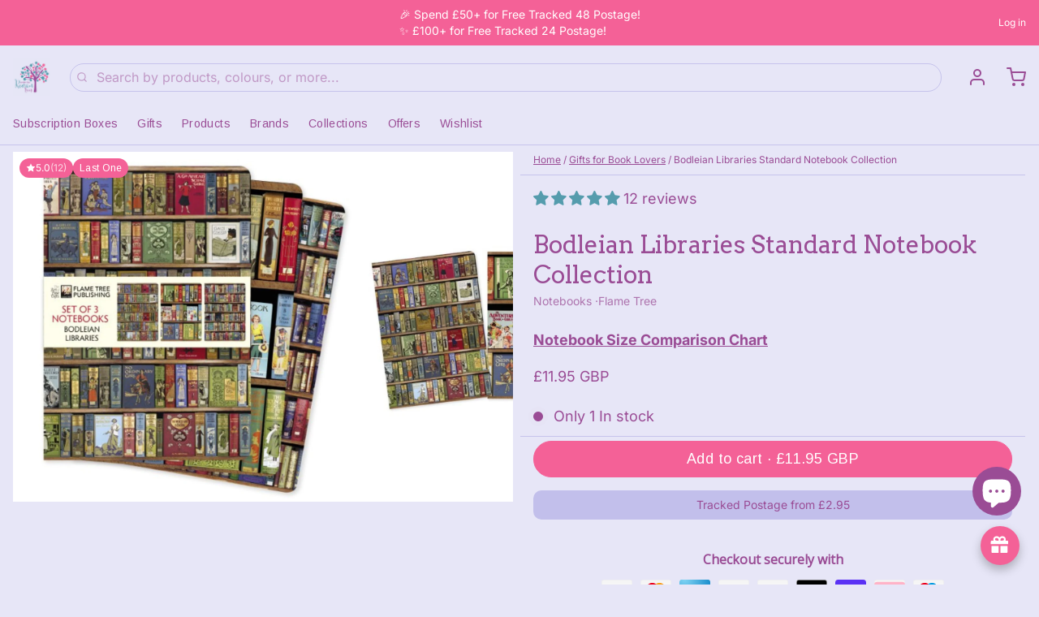

--- FILE ---
content_type: text/html; charset=utf-8
request_url: https://undertherowantrees.co.uk/products/bodleian-libraries-standard-notebook-collection?section_id=template--25012510785914__1638995507af787164&variant=47968316096828
body_size: 31473
content:
<div id="shopify-section-template--25012510785914__1638995507af787164" class="shopify-section"><!-- sections/product__main.liquid -->






<section
  class="
    js-product relative z-20
    color__bg-body
  "
  style="
    padding-top:0px;
    padding-bottom:0px;
  "
  x-data="
  



{

  product: JSON.parse(decodeURIComponent('%7B%22id%22%3A8929433977148%2C%22title%22%3A%22Bodleian+Libraries+Standard+Notebook+Collection%22%2C%22handle%22%3A%22bodleian-libraries-standard-notebook-collection%22%2C%22description%22%3A%22%5Cu003cmeta+charset%3D%5C%22utf-8%5C%22%5Cu003e%5Cn%5Cu003cdiv+class%3D%5C%22bDescription%5C%22+data-mce-fragment%3D%5C%221%5C%22%5Cu003e%5Cn%5Cu003cp+data-mce-fragment%3D%5C%221%5C%22%5Cu003eThe+Bodleian+Libraries+Set+of+3+Standard+Notebooks+features+a+collection+of+three+A5%2C+foiled+notebooks+with+alternating+lined+and+blank+pages.+Each+notebook+has+a+different+beautifully+designed+bookshelf.+With+a+sturdy+cover+and+rounded+corners%2C+they+are+perfect+to+be+carried+everywhere%21%5Cu003cbr+data-mce-fragment%3D%5C%221%5C%22%5Cu003e%5Cu003cbr+data-mce-fragment%3D%5C%221%5C%22%5Cu003eWhere+better+than+the+Bodleian+Libraries+collection+to+find+a+beautiful+collection+of+classic+book+covers%3F+Richly+illustrated+covers+adorn+the+rows+of+shelves%2C+featuring+many+classic+titles+and+perfect+for+all+book+lovers%21%5Cu003cbr+data-mce-fragment%3D%5C%221%5C%22%5Cu003e%5Cu003cbr%5Cu003e%5Cu003c%5C%2Fp%5Cu003e%5Cn%5Cu003c%5C%2Fdiv%5Cu003e%5Cn%5Cu003cdiv+class%3D%5C%22bDescription+bkMeta%5C%22+id%3D%5C%22isbn9781804175545%5C%22+data-mce-fragment%3D%5C%221%5C%22%5Cu003e%5Cn%5Cu003cspan+class%3D%5C%22clrRed%5C%22+data-mce-fragment%3D%5C%221%5C%22%5Cu003eProduct+details%5Cu003c%5C%2Fspan%5Cu003e%5Cu003cbr+data-mce-fragment%3D%5C%221%5C%22%5Cu003e%5Cn%5Cu003cul%5Cu003e%5Cn%5Cu003cli%5Cu003eNotebook+%5C%2F+blank+book%2C%5Cu003c%5C%2Fli%5Cu003e%5Cn%5Cu003cli%5Cu003ePack+of+3+standard+notebooks%2C%5Cu003c%5C%2Fli%5Cu003e%5Cn%5Cu003cli%5Cu003eshrink-wrapped+and+with+bellyband.%5Cu003c%5C%2Fli%5Cu003e%5Cn%5Cu003cli%5Cu003eStitched+spine%2C%5Cu003c%5C%2Fli%5Cu003e%5Cn%5Cu003cli%5Cu003eRounded+edges.%2C%5Cu003c%5C%2Fli%5Cu003e%5Cn%5Cu003cli%5Cu003e64+pages%5Cu003c%5C%2Fli%5Cu003e%5Cn%5Cu003cli%5Cu003eDimensions%3A+210+x+148+x+13+mm%5Cu003c%5C%2Fli%5Cu003e%5Cn%5Cu003c%5C%2Ful%5Cu003e%5Cn%5Cu003c%5C%2Fdiv%5Cu003e%22%2C%22published_at%22%3A%222025-12-02T10%3A38%3A00%2B00%3A00%22%2C%22created_at%22%3A%222023-11-09T15%3A43%3A27%2B00%3A00%22%2C%22vendor%22%3A%22Flame+Tree%22%2C%22type%22%3A%22Notebooks%22%2C%22tags%22%3A%5B%22badge_Last+One%22%2C%22Bodleian+Libraries%22%2C%22Gift+Ideas%22%2C%22Gift+Set%22%2C%22Lay+Flat+Pages%22%2C%22Reading%22%2C%22Softcover%22%5D%2C%22price%22%3A1195%2C%22price_min%22%3A1195%2C%22price_max%22%3A1195%2C%22available%22%3Atrue%2C%22price_varies%22%3Afalse%2C%22compare_at_price%22%3Anull%2C%22compare_at_price_min%22%3A0%2C%22compare_at_price_max%22%3A0%2C%22compare_at_price_varies%22%3Afalse%2C%22variants%22%3A%5B%7B%22id%22%3A47968316096828%2C%22title%22%3A%22Default+Title%22%2C%22option1%22%3A%22Default+Title%22%2C%22option2%22%3Anull%2C%22option3%22%3Anull%2C%22sku%22%3A%22FT-STX3-BOD%22%2C%22requires_shipping%22%3Atrue%2C%22taxable%22%3Atrue%2C%22featured_image%22%3Anull%2C%22available%22%3Atrue%2C%22name%22%3A%22Bodleian+Libraries+Standard+Notebook+Collection%22%2C%22public_title%22%3Anull%2C%22options%22%3A%5B%22Default+Title%22%5D%2C%22price%22%3A1195%2C%22weight%22%3A150%2C%22compare_at_price%22%3Anull%2C%22inventory_management%22%3A%22shopify%22%2C%22barcode%22%3A%229781804175545%22%2C%22requires_selling_plan%22%3Afalse%2C%22selling_plan_allocations%22%3A%5B%5D%7D%5D%2C%22images%22%3A%5B%22%5C%2F%5C%2Fundertherowantrees.co.uk%5C%2Fcdn%5C%2Fshop%5C%2Fproducts%5C%2Fbodleian-libraries-standard-notebook-collection-flame-tree-ft-stx3-bod-470273.jpg%3Fv%3D1699627357%22%2C%22%5C%2F%5C%2Fundertherowantrees.co.uk%5C%2Fcdn%5C%2Fshop%5C%2Fproducts%5C%2Fbodleian-libraries-standard-notebook-collection-flame-tree-ft-stx3-bod-309826.jpg%3Fv%3D1699627357%22%2C%22%5C%2F%5C%2Fundertherowantrees.co.uk%5C%2Fcdn%5C%2Fshop%5C%2Fproducts%5C%2Fbodleian-libraries-standard-notebook-collection-flame-tree-ft-stx3-bod-951844.jpg%3Fv%3D1699627357%22%5D%2C%22featured_image%22%3A%22%5C%2F%5C%2Fundertherowantrees.co.uk%5C%2Fcdn%5C%2Fshop%5C%2Fproducts%5C%2Fbodleian-libraries-standard-notebook-collection-flame-tree-ft-stx3-bod-470273.jpg%3Fv%3D1699627357%22%2C%22options%22%3A%5B%22Title%22%5D%2C%22media%22%3A%5B%7B%22alt%22%3A%22Bodleian+Libraries+Standard+Notebook+Collection+-+Flame+Tree+-+Under+the+Rowan+Trees%22%2C%22id%22%3A36627050660156%2C%22position%22%3A1%2C%22preview_image%22%3A%7B%22aspect_ratio%22%3A1.0%2C%22height%22%3A1080%2C%22width%22%3A1080%2C%22src%22%3A%22%5C%2F%5C%2Fundertherowantrees.co.uk%5C%2Fcdn%5C%2Fshop%5C%2Fproducts%5C%2Fbodleian-libraries-standard-notebook-collection-flame-tree-ft-stx3-bod-470273.jpg%3Fv%3D1699627357%22%7D%2C%22aspect_ratio%22%3A1.0%2C%22height%22%3A1080%2C%22media_type%22%3A%22image%22%2C%22src%22%3A%22%5C%2F%5C%2Fundertherowantrees.co.uk%5C%2Fcdn%5C%2Fshop%5C%2Fproducts%5C%2Fbodleian-libraries-standard-notebook-collection-flame-tree-ft-stx3-bod-470273.jpg%3Fv%3D1699627357%22%2C%22width%22%3A1080%7D%2C%7B%22alt%22%3A%22Bodleian+Libraries+Standard+Notebook+Collection+-+Flame+Tree+-+Under+the+Rowan+Trees%22%2C%22id%22%3A36627050692924%2C%22position%22%3A2%2C%22preview_image%22%3A%7B%22aspect_ratio%22%3A1.0%2C%22height%22%3A1080%2C%22width%22%3A1080%2C%22src%22%3A%22%5C%2F%5C%2Fundertherowantrees.co.uk%5C%2Fcdn%5C%2Fshop%5C%2Fproducts%5C%2Fbodleian-libraries-standard-notebook-collection-flame-tree-ft-stx3-bod-309826.jpg%3Fv%3D1699627357%22%7D%2C%22aspect_ratio%22%3A1.0%2C%22height%22%3A1080%2C%22media_type%22%3A%22image%22%2C%22src%22%3A%22%5C%2F%5C%2Fundertherowantrees.co.uk%5C%2Fcdn%5C%2Fshop%5C%2Fproducts%5C%2Fbodleian-libraries-standard-notebook-collection-flame-tree-ft-stx3-bod-309826.jpg%3Fv%3D1699627357%22%2C%22width%22%3A1080%7D%2C%7B%22alt%22%3A%22Bodleian+Libraries+Standard+Notebook+Collection+-+Flame+Tree+-+Under+the+Rowan+Trees%22%2C%22id%22%3A36627050725692%2C%22position%22%3A3%2C%22preview_image%22%3A%7B%22aspect_ratio%22%3A1.0%2C%22height%22%3A1080%2C%22width%22%3A1080%2C%22src%22%3A%22%5C%2F%5C%2Fundertherowantrees.co.uk%5C%2Fcdn%5C%2Fshop%5C%2Fproducts%5C%2Fbodleian-libraries-standard-notebook-collection-flame-tree-ft-stx3-bod-951844.jpg%3Fv%3D1699627357%22%7D%2C%22aspect_ratio%22%3A1.0%2C%22height%22%3A1080%2C%22media_type%22%3A%22image%22%2C%22src%22%3A%22%5C%2F%5C%2Fundertherowantrees.co.uk%5C%2Fcdn%5C%2Fshop%5C%2Fproducts%5C%2Fbodleian-libraries-standard-notebook-collection-flame-tree-ft-stx3-bod-951844.jpg%3Fv%3D1699627357%22%2C%22width%22%3A1080%7D%5D%2C%22requires_selling_plan%22%3Afalse%2C%22selling_plan_groups%22%3A%5B%5D%2C%22content%22%3A%22%5Cu003cmeta+charset%3D%5C%22utf-8%5C%22%5Cu003e%5Cn%5Cu003cdiv+class%3D%5C%22bDescription%5C%22+data-mce-fragment%3D%5C%221%5C%22%5Cu003e%5Cn%5Cu003cp+data-mce-fragment%3D%5C%221%5C%22%5Cu003eThe+Bodleian+Libraries+Set+of+3+Standard+Notebooks+features+a+collection+of+three+A5%2C+foiled+notebooks+with+alternating+lined+and+blank+pages.+Each+notebook+has+a+different+beautifully+designed+bookshelf.+With+a+sturdy+cover+and+rounded+corners%2C+they+are+perfect+to+be+carried+everywhere%21%5Cu003cbr+data-mce-fragment%3D%5C%221%5C%22%5Cu003e%5Cu003cbr+data-mce-fragment%3D%5C%221%5C%22%5Cu003eWhere+better+than+the+Bodleian+Libraries+collection+to+find+a+beautiful+collection+of+classic+book+covers%3F+Richly+illustrated+covers+adorn+the+rows+of+shelves%2C+featuring+many+classic+titles+and+perfect+for+all+book+lovers%21%5Cu003cbr+data-mce-fragment%3D%5C%221%5C%22%5Cu003e%5Cu003cbr%5Cu003e%5Cu003c%5C%2Fp%5Cu003e%5Cn%5Cu003c%5C%2Fdiv%5Cu003e%5Cn%5Cu003cdiv+class%3D%5C%22bDescription+bkMeta%5C%22+id%3D%5C%22isbn9781804175545%5C%22+data-mce-fragment%3D%5C%221%5C%22%5Cu003e%5Cn%5Cu003cspan+class%3D%5C%22clrRed%5C%22+data-mce-fragment%3D%5C%221%5C%22%5Cu003eProduct+details%5Cu003c%5C%2Fspan%5Cu003e%5Cu003cbr+data-mce-fragment%3D%5C%221%5C%22%5Cu003e%5Cn%5Cu003cul%5Cu003e%5Cn%5Cu003cli%5Cu003eNotebook+%5C%2F+blank+book%2C%5Cu003c%5C%2Fli%5Cu003e%5Cn%5Cu003cli%5Cu003ePack+of+3+standard+notebooks%2C%5Cu003c%5C%2Fli%5Cu003e%5Cn%5Cu003cli%5Cu003eshrink-wrapped+and+with+bellyband.%5Cu003c%5C%2Fli%5Cu003e%5Cn%5Cu003cli%5Cu003eStitched+spine%2C%5Cu003c%5C%2Fli%5Cu003e%5Cn%5Cu003cli%5Cu003eRounded+edges.%2C%5Cu003c%5C%2Fli%5Cu003e%5Cn%5Cu003cli%5Cu003e64+pages%5Cu003c%5C%2Fli%5Cu003e%5Cn%5Cu003cli%5Cu003eDimensions%3A+210+x+148+x+13+mm%5Cu003c%5C%2Fli%5Cu003e%5Cn%5Cu003c%5C%2Ful%5Cu003e%5Cn%5Cu003c%5C%2Fdiv%5Cu003e%22%7D')),

  variants: {
    
      '47968316096828': [
        {
          inventory_quantity: 1,
          inventory_policy: 'deny',
          inventory_management: 'shopify',
        }
      ],
    
  },
  
  
  
    option1: '',
    unavailable_options1: '',
  

  
  
  current_variant_available: true,
  current_variant_exists: true,
  current_variant_id: 47968316096828,
  current_variant_price: 1195,
  current_variant_compare_price: 0,
  current_variant_has_only_default_variant: true,
  current_variant_unit_price: 0,
  current_variant_unit_label: '',
  current_variant_sku: decodeURIComponent('FT-STX3-BOD'),
  current_variant_title: decodeURIComponent('Default+Title'),
  current_variant_featured_image_id: '0',
  current_variant_featured_media_id: '0',
  current_variant_has_selling_plan: false,
  current_variant_requires_selling_plan: false,
  current_variant_selling_plan_id: '',
  current_variant_selling_plan_ids: '',
  current_variant_selling_group_id: '',
  current_variant_selling_group_ids: '',
  current_variant_selling_plan_name: '',
  current_variant_selling_plan_description: '',
  current_variant_selling_plan_savings_description: '',
  current_variant_selling_plan_savings_summary: '',
  current_variant_inventory_quantity: 1,
  current_variant_inventory_policy: 'deny',
  current_variant_inventory_management: 'shopify',

  
  quantity: 1,
  calculated_price: 1195,

  
  fullscreen: false,
  gallery_index: 0,
  gallery_next: 0,
  gallery_size: 2,
  gallery_zoom: false,
  
    gallery_zoom_0: false,
  
    gallery_zoom_1: false,
  
    gallery_zoom_2: false,
  

  
  stickyadd: false,
  failed_clicked: false,
  
    all_options_selected: true,
  
  button_loading: false,
  
  
  enable_selling_plan_widget: false,
  enable_variant_images: false,

  
  
    
  
    
  
    
  
    
  
    
  
    
  
    
  
    
  
    
  
    
  
    
  
    
  
    
  
    
  
    
        upsells_initial: true,
        upsells_loading : false,
        upsell_products: [],
        getUpsells(){
          fetch(window.Shopify.routes.root + 'recommendations/products.json?product_id=8929433977148&limit=5&intent=complementary')
            .then(response => response.json())
            .then(({ products }) => {
              if (products.length > 0) {
                this.upsell_products = products;
                this.upsells_loading = true;
                this.upsells_initial = false;
              }
            }
          );
        },
    
  

  
  attachStandardForm() {
    let formContainer = $refs.formContainer;
    let productForm = formContainer.querySelector('form[action]');

    productForm.setAttribute(
      'x-on:submit.prevent', 
      'button_loading = true; submitCartForm($event.target); quick_add = false; quick_edit = false; setTimeout(function(){ button_loading = false}, 500);'
    );
  },

  
  initProductForm() {

    // Update default options if ?variant is present
    if (window.location.href.indexOf('variant=') > -1) {
      this.handleProductFormChange('%7B%22id%22%3A47968316096828%2C%22title%22%3A%22Default+Title%22%2C%22option1%22%3A%22Default+Title%22%2C%22option2%22%3Anull%2C%22option3%22%3Anull%2C%22sku%22%3A%22FT-STX3-BOD%22%2C%22requires_shipping%22%3Atrue%2C%22taxable%22%3Atrue%2C%22featured_image%22%3Anull%2C%22available%22%3Atrue%2C%22name%22%3A%22Bodleian+Libraries+Standard+Notebook+Collection%22%2C%22public_title%22%3Anull%2C%22options%22%3A%5B%22Default+Title%22%5D%2C%22price%22%3A1195%2C%22weight%22%3A150%2C%22compare_at_price%22%3Anull%2C%22inventory_management%22%3A%22shopify%22%2C%22barcode%22%3A%229781804175545%22%2C%22requires_selling_plan%22%3Afalse%2C%22selling_plan_allocations%22%3A%5B%5D%7D','template--25012510785914__1638995507af787164', 'bodleian-libraries-standard-notebook-collection');
    } 
    
    // If /?variant is not present
    else {
      // Enable form for single variant products
      if (this.product.variants.size == 1) {
        this.handleProductFormChange('%7B%22id%22%3A47968316096828%2C%22title%22%3A%22Default+Title%22%2C%22option1%22%3A%22Default+Title%22%2C%22option2%22%3Anull%2C%22option3%22%3Anull%2C%22sku%22%3A%22FT-STX3-BOD%22%2C%22requires_shipping%22%3Atrue%2C%22taxable%22%3Atrue%2C%22featured_image%22%3Anull%2C%22available%22%3Atrue%2C%22name%22%3A%22Bodleian+Libraries+Standard+Notebook+Collection%22%2C%22public_title%22%3Anull%2C%22options%22%3A%5B%22Default+Title%22%5D%2C%22price%22%3A1195%2C%22weight%22%3A150%2C%22compare_at_price%22%3Anull%2C%22inventory_management%22%3A%22shopify%22%2C%22barcode%22%3A%229781804175545%22%2C%22requires_selling_plan%22%3Afalse%2C%22selling_plan_allocations%22%3A%5B%5D%7D','template--25012510785914__1638995507af787164', 'bodleian-libraries-standard-notebook-collection');
      } 
      // Set first variant as preset or default
      else {
        
          this.handleProductFormChange('%7B%22id%22%3A47968316096828%2C%22title%22%3A%22Default+Title%22%2C%22option1%22%3A%22Default+Title%22%2C%22option2%22%3Anull%2C%22option3%22%3Anull%2C%22sku%22%3A%22FT-STX3-BOD%22%2C%22requires_shipping%22%3Atrue%2C%22taxable%22%3Atrue%2C%22featured_image%22%3Anull%2C%22available%22%3Atrue%2C%22name%22%3A%22Bodleian+Libraries+Standard+Notebook+Collection%22%2C%22public_title%22%3Anull%2C%22options%22%3A%5B%22Default+Title%22%5D%2C%22price%22%3A1195%2C%22weight%22%3A150%2C%22compare_at_price%22%3Anull%2C%22inventory_management%22%3A%22shopify%22%2C%22barcode%22%3A%229781804175545%22%2C%22requires_selling_plan%22%3Afalse%2C%22selling_plan_allocations%22%3A%5B%5D%7D','template--25012510785914__1638995507af787164', 'bodleian-libraries-standard-notebook-collection');
        
      }
    }

  }
  
}



"
  x-init="
    attachStandardForm();
    initProductForm();
  "
  x-ref="formContainer"
  @keyup.left="galleryScrollBack();"
  @keyup.up="galleryScrollBack();"
  @keyup.right="galleryScrollNext();"
  @keyup.down="galleryScrollNext();"
>
  
  <form method="post" action="/cart/add" id="product_form_8929433977148" accept-charset="UTF-8" class="
    !px-0 md:!px-4 flex flex-row flex-wrap items-start
    window--wide
  " enctype="multipart/form-data" x-ref="productForm"><input type="hidden" name="form_type" value="product" /><input type="hidden" name="utf8" value="✓" />
    
    <div
      class="
        top-0 flex h-fit flex-col md:sticky
        w-full md:w-1/2
      "
    >
      
      
        <!-- snippets/product__gallery-slider.liquid -->






<div class="md:padding--r-gap group relative w-full">
  <div
    class="relative flex w-full"
  >
    
    
  
    <div class="pointer-events-none absolute left-0 top-0 z-20 flex w-full flex-wrap gap-2 whitespace-normal md:!px-0"
      style="
        
          padding-top: 8px;
          padding-left: 8px;
        
      ">
      <div class="flex items-center gap-1 px-2 py-2">
        
        <!-- snippets/component__rating.liquid -->












  

  
    <!-- snippets/component__badge.liquid -->


<div 
  class="
    border__button--radius inline-flex items-center px-2 py-1
    color__bg-secondary 
    color__secondary 
    
  ">
  
  <span class="flex items-center gap-1 type--smaller type__nav">
    <div class="flex items-center gap-1">
      
        <!-- snippets/component__icon.liquid -->


<span class="inline-flex align-middle " aria-hidden="true">
  
        <?xml version="1.0" encoding="UTF-8"?><svg width="12" height="12" viewBox="0 0 24 24" fill="none" xmlns="http://www.w3.org/2000/svg">
        <path fill-rule="evenodd" clip-rule="evenodd" d="M12 0.740479L15.3091 7.44545L22.7084 8.52064L17.3542 13.7397L18.6182 21.1092L12 17.6298L5.38178 21.1092L6.64574 13.7397L1.2915 8.52064L8.69087 7.44545L12 0.740479Z" fill="currentColor"/>
        </svg>   
      
</span>
      
      <span class="type--smaller">5.0</span>
      <span class="type--smaller opacity-75">(12)</span>
    </div>
  </span>
</div>
  


    
        
          
            
            <!-- snippets/component__badge.liquid -->


<div 
  class="
    border__button--radius inline-flex items-center px-2 py-1
    color__bg-secondary 
    color__secondary 
    
  ">
  
  <span class="flex items-center gap-1 type--smaller type__nav">Last One</span>
</div>
          
        
          
        
          
        
          
        
          
        
          
        
          
        
        
        
          
           

          

          
            
          
        
        
      </div>
    </div>
  


    
    
      <div
        class="animation-300 pointer-events-auto absolute left-0 z-10 hidden h-full justify-start opacity-0 group-hover:opacity-100 md:flex"
      >
        <button
          class="h-full cursor-w-resize !rounded-none !border-0 !bg-transparent p-2"
          style="cursor: w-resize;"
          title="Previous slide"
          type="button"
          
          x-cloak
          @click="galleryScrollBack();"
        >
          <span
            class="btn btn--plain btn--smaller"
            style="cursor: w-resize;"
          >
            <!-- snippets/component__icon.liquid -->


<span class="inline-flex align-middle " aria-hidden="true">
  
      <svg xmlns="http://www.w3.org/2000/svg" width="20" height="20" viewBox="0 0 24 24" fill="none" stroke="currentColor" stroke-width="2" stroke-linecap="round" stroke-linejoin="round" class="feather feather-chevron-left"><polyline points="15 18 9 12 15 6"></polyline></svg>
    
</span>
          </span>
        </button>
      </div>
      <div
        class="animation-300 pointer-events-auto absolute right-0 z-10 hidden h-full justify-start opacity-0 group-hover:opacity-100 md:flex"
      >
        <button
          class="h-full cursor-e-resize !rounded-none !border-0 !bg-transparent p-2"
          style="cursor: e-resize;"
          type="button"
          title="Next slide"
          
          x-cloak
          @click="galleryScrollNext();"
        >
          <span
            class="btn btn--plain btn--smaller"
            style="cursor: e-resize;"
          >
            <!-- snippets/component__icon.liquid -->


<span class="inline-flex align-middle " aria-hidden="true">
  
      <svg xmlns="http://www.w3.org/2000/svg" width="20" height="20" viewBox="0 0 24 24" fill="none" stroke="currentColor" stroke-width="2" stroke-linecap="round" stroke-linejoin="round" class="feather feather-chevron-right"><polyline points="9 18 15 12 9 6"></polyline></svg>
    
</span>
          </span>
        </button>
      </div>
    

    
    <div
      class="
                                                                hidescrollbar js-slider inline-flex w-full overflow-x-auto overflow-y-hidden whitespace-nowrap text-center md:snap-x md:snap-mandatory md:!px-0
      "
      style="
        gap: 8px;
        padding: 8px;
      "
    >
      
      
        
        

        <div
          class="
            relative flex h-full flex-none items-center overflow-hidden md:snap-center
            js-36627050660156
            color__bg-body color__text
            color__border-divider-1
            
              w-[80%]  md:w-[70%]
            
          "
          x-bind:data-slide="0"
          x-intersect:enter.half="gallery_index = 0;"
          
        >
          
              



<div
  class="
    group relative w-full overflow-hidden
    
      cursor-zoom-in
    
  "
  
    @click="
      hide_header = true;
      fullscreen = true;
      galleryScrollToIndex(0);
    "
  
>
  <!-- snippets/component__image.liquid -->








<div 
  class="
    js-picture w-full h-full overflow-hidden flex items-center
    color__bg-body color__text
  ">
  <picture 
    class="
      w-full flex items-center justify-center overflow-hidden
      
      
    ">
    <img src="//undertherowantrees.co.uk/cdn/shop/products/bodleian-libraries-standard-notebook-collection-flame-tree-ft-stx3-bod-470273.jpg?v=1699627357&amp;width=1400" alt="Bodleian Libraries Standard Notebook Collection - Flame Tree - Under the Rowan Trees" srcset="//undertherowantrees.co.uk/cdn/shop/products/bodleian-libraries-standard-notebook-collection-flame-tree-ft-stx3-bod-470273.jpg?v=1699627357&amp;width=100 100w, //undertherowantrees.co.uk/cdn/shop/products/bodleian-libraries-standard-notebook-collection-flame-tree-ft-stx3-bod-470273.jpg?v=1699627357&amp;width=200 200w, //undertherowantrees.co.uk/cdn/shop/products/bodleian-libraries-standard-notebook-collection-flame-tree-ft-stx3-bod-470273.jpg?v=1699627357&amp;width=300 300w, //undertherowantrees.co.uk/cdn/shop/products/bodleian-libraries-standard-notebook-collection-flame-tree-ft-stx3-bod-470273.jpg?v=1699627357&amp;width=400 400w, //undertherowantrees.co.uk/cdn/shop/products/bodleian-libraries-standard-notebook-collection-flame-tree-ft-stx3-bod-470273.jpg?v=1699627357&amp;width=500 500w, //undertherowantrees.co.uk/cdn/shop/products/bodleian-libraries-standard-notebook-collection-flame-tree-ft-stx3-bod-470273.jpg?v=1699627357&amp;width=600 600w, //undertherowantrees.co.uk/cdn/shop/products/bodleian-libraries-standard-notebook-collection-flame-tree-ft-stx3-bod-470273.jpg?v=1699627357&amp;width=700 700w, //undertherowantrees.co.uk/cdn/shop/products/bodleian-libraries-standard-notebook-collection-flame-tree-ft-stx3-bod-470273.jpg?v=1699627357&amp;width=800 800w, //undertherowantrees.co.uk/cdn/shop/products/bodleian-libraries-standard-notebook-collection-flame-tree-ft-stx3-bod-470273.jpg?v=1699627357&amp;width=1000 1000w, //undertherowantrees.co.uk/cdn/shop/products/bodleian-libraries-standard-notebook-collection-flame-tree-ft-stx3-bod-470273.jpg?v=1699627357&amp;width=1200 1200w, //undertherowantrees.co.uk/cdn/shop/products/bodleian-libraries-standard-notebook-collection-flame-tree-ft-stx3-bod-470273.jpg?v=1699627357&amp;width=1400 1400w" width="1400" height="1400" loading="
  
    lazy
  
" class="
  js-image 
   object-cover
  
    min-h-full
  
  
  
">
  </picture>
</div>
  
</div>


            
        </div>
      
        
        

        <div
          class="
            relative flex h-full flex-none items-center overflow-hidden md:snap-center
            js-36627050692924
            color__bg-body color__text
            color__border-divider-1
            
              w-[80%]  md:w-[70%]
            
          "
          x-bind:data-slide="1"
          x-intersect:enter.half="gallery_index = 1;"
          
        >
          
              



<div
  class="
    group relative w-full overflow-hidden
    
      cursor-zoom-in
    
  "
  
    @click="
      hide_header = true;
      fullscreen = true;
      galleryScrollToIndex(1);
    "
  
>
  <!-- snippets/component__image.liquid -->








<div 
  class="
    js-picture w-full h-full overflow-hidden flex items-center
    color__bg-body color__text
  ">
  <picture 
    class="
      w-full flex items-center justify-center overflow-hidden
      
      
    ">
    <img src="//undertherowantrees.co.uk/cdn/shop/products/bodleian-libraries-standard-notebook-collection-flame-tree-ft-stx3-bod-309826.jpg?v=1699627357&amp;width=1400" alt="Bodleian Libraries Standard Notebook Collection - Flame Tree - Under the Rowan Trees" srcset="//undertherowantrees.co.uk/cdn/shop/products/bodleian-libraries-standard-notebook-collection-flame-tree-ft-stx3-bod-309826.jpg?v=1699627357&amp;width=100 100w, //undertherowantrees.co.uk/cdn/shop/products/bodleian-libraries-standard-notebook-collection-flame-tree-ft-stx3-bod-309826.jpg?v=1699627357&amp;width=200 200w, //undertherowantrees.co.uk/cdn/shop/products/bodleian-libraries-standard-notebook-collection-flame-tree-ft-stx3-bod-309826.jpg?v=1699627357&amp;width=300 300w, //undertherowantrees.co.uk/cdn/shop/products/bodleian-libraries-standard-notebook-collection-flame-tree-ft-stx3-bod-309826.jpg?v=1699627357&amp;width=400 400w, //undertherowantrees.co.uk/cdn/shop/products/bodleian-libraries-standard-notebook-collection-flame-tree-ft-stx3-bod-309826.jpg?v=1699627357&amp;width=500 500w, //undertherowantrees.co.uk/cdn/shop/products/bodleian-libraries-standard-notebook-collection-flame-tree-ft-stx3-bod-309826.jpg?v=1699627357&amp;width=600 600w, //undertherowantrees.co.uk/cdn/shop/products/bodleian-libraries-standard-notebook-collection-flame-tree-ft-stx3-bod-309826.jpg?v=1699627357&amp;width=700 700w, //undertherowantrees.co.uk/cdn/shop/products/bodleian-libraries-standard-notebook-collection-flame-tree-ft-stx3-bod-309826.jpg?v=1699627357&amp;width=800 800w, //undertherowantrees.co.uk/cdn/shop/products/bodleian-libraries-standard-notebook-collection-flame-tree-ft-stx3-bod-309826.jpg?v=1699627357&amp;width=1000 1000w, //undertherowantrees.co.uk/cdn/shop/products/bodleian-libraries-standard-notebook-collection-flame-tree-ft-stx3-bod-309826.jpg?v=1699627357&amp;width=1200 1200w, //undertherowantrees.co.uk/cdn/shop/products/bodleian-libraries-standard-notebook-collection-flame-tree-ft-stx3-bod-309826.jpg?v=1699627357&amp;width=1400 1400w" width="1400" height="1400" loading="
  
    lazy
  
" class="
  js-image 
   object-cover
  
    min-h-full
  
  
  
">
  </picture>
</div>
  
</div>


            
        </div>
      
        
        

        <div
          class="
            relative flex h-full flex-none items-center overflow-hidden md:snap-center
            js-36627050725692
            color__bg-body color__text
            color__border-divider-1
            
              w-[80%]  md:w-[70%]
            
          "
          x-bind:data-slide="2"
          x-intersect:enter.half="gallery_index = 2;"
          
        >
          
              



<div
  class="
    group relative w-full overflow-hidden
    
      cursor-zoom-in
    
  "
  
    @click="
      hide_header = true;
      fullscreen = true;
      galleryScrollToIndex(2);
    "
  
>
  <!-- snippets/component__image.liquid -->








<div 
  class="
    js-picture w-full h-full overflow-hidden flex items-center
    color__bg-body color__text
  ">
  <picture 
    class="
      w-full flex items-center justify-center overflow-hidden
      
      
    ">
    <img src="//undertherowantrees.co.uk/cdn/shop/products/bodleian-libraries-standard-notebook-collection-flame-tree-ft-stx3-bod-951844.jpg?v=1699627357&amp;width=1400" alt="Bodleian Libraries Standard Notebook Collection - Flame Tree - Under the Rowan Trees" srcset="//undertherowantrees.co.uk/cdn/shop/products/bodleian-libraries-standard-notebook-collection-flame-tree-ft-stx3-bod-951844.jpg?v=1699627357&amp;width=100 100w, //undertherowantrees.co.uk/cdn/shop/products/bodleian-libraries-standard-notebook-collection-flame-tree-ft-stx3-bod-951844.jpg?v=1699627357&amp;width=200 200w, //undertherowantrees.co.uk/cdn/shop/products/bodleian-libraries-standard-notebook-collection-flame-tree-ft-stx3-bod-951844.jpg?v=1699627357&amp;width=300 300w, //undertherowantrees.co.uk/cdn/shop/products/bodleian-libraries-standard-notebook-collection-flame-tree-ft-stx3-bod-951844.jpg?v=1699627357&amp;width=400 400w, //undertherowantrees.co.uk/cdn/shop/products/bodleian-libraries-standard-notebook-collection-flame-tree-ft-stx3-bod-951844.jpg?v=1699627357&amp;width=500 500w, //undertherowantrees.co.uk/cdn/shop/products/bodleian-libraries-standard-notebook-collection-flame-tree-ft-stx3-bod-951844.jpg?v=1699627357&amp;width=600 600w, //undertherowantrees.co.uk/cdn/shop/products/bodleian-libraries-standard-notebook-collection-flame-tree-ft-stx3-bod-951844.jpg?v=1699627357&amp;width=700 700w, //undertherowantrees.co.uk/cdn/shop/products/bodleian-libraries-standard-notebook-collection-flame-tree-ft-stx3-bod-951844.jpg?v=1699627357&amp;width=800 800w, //undertherowantrees.co.uk/cdn/shop/products/bodleian-libraries-standard-notebook-collection-flame-tree-ft-stx3-bod-951844.jpg?v=1699627357&amp;width=1000 1000w, //undertherowantrees.co.uk/cdn/shop/products/bodleian-libraries-standard-notebook-collection-flame-tree-ft-stx3-bod-951844.jpg?v=1699627357&amp;width=1200 1200w, //undertherowantrees.co.uk/cdn/shop/products/bodleian-libraries-standard-notebook-collection-flame-tree-ft-stx3-bod-951844.jpg?v=1699627357&amp;width=1400 1400w" width="1400" height="1400" loading="
  
    lazy
  
" class="
  js-image 
   object-cover
  
    min-h-full
  
  
  
">
  </picture>
</div>
  
</div>


            
        </div>
      
    </div>
  </div>
</div>



      

      
      <div
        class="hidden md:block"
      >
        
          
        
          
        
          
        
          
        
          
        
          
        
          
        
          
        
          
        
          
        
          
        
          
        
          
        
          
        
          
            
                <!-- snippets/product__upsell.liquid -->


<section>

  
  <div 
    x-show="upsells_initial && upsell_products.length > 0">
    
    
    <!-- snippets/component__accordion.liquid -->

<div class="
      px-4  !color__border-transparent color__bg-body color__text
    "
  
  x-data="{ 
     
      accordion: true 
     
  }">

  <button type="button"
    class="flex items-center justify-between w-full py-4 "
    @click="
      
        accordion = ! accordion
      ">
    
    <div class="flex items-center">
      
      
      <span class="type__body--bold text-left">
        You may also like:
      </span>
    </div>
    <div x-show=" !accordion ">
      <!-- snippets/component__icon.liquid -->


<span class="inline-flex align-middle " aria-hidden="true">
  
      <svg xmlns="http://www.w3.org/2000/svg" width="24" height="24" viewBox="0 0 24 24" fill="none" stroke="currentColor" stroke-width="2" stroke-linecap="round" stroke-linejoin="round" class="feather feather-chevron-down"><polyline points="6 9 12 15 18 9"></polyline></svg>
    
</span>
    </div>
    <div x-show=" accordion " x-cloak>
      <!-- snippets/component__icon.liquid -->


<span class="inline-flex align-middle " aria-hidden="true">
  
      <svg xmlns="http://www.w3.org/2000/svg" width="24" height="24" viewBox="0 0 24 24" fill="none" stroke="currentColor" stroke-width="2" stroke-linecap="round" stroke-linejoin="round" class="feather feather-chevron-up"><polyline points="18 15 12 9 6 15"></polyline></svg>
    
</span>
    </div>
  </button>
  
  <div
    class="accordion-content mb-4"
    x-show=" accordion "
    
    
      x-cloak
    >
    
      <div class="flex flex-col pb-4">
        <template x-for=" i in 5">
          <!-- snippets/component__skeleton-upsell-item.liquid -->


<div class="animate-pulse md:snap-center border--width border--radius color__border-divider-1 upsell relative flex justify-center flex-none mb-2 overflow-hidden whitespace-normal">

  <div class="color__bg-body color__text flex items-center w-full">

    <div class="w-[25%] h-full flex-none">
      <div class="object-cover flex items-center h-full max-w-full aspect-[1/1] aspect-w-1 aspect-h-1
        color__bg-body after:color__bg-body color__text after:color__text">
        <div class="color__bg-overlay-1 block w-4/5 h-4 mb-2"></div>
      </div>
    </div>

    <div class="flex flex-row items-center justify-between flex-grow p-4 text-left">
      <div class="grow flex gap-2">
        <div class="color__bg-overlay-1 border--radius block w-3/5 h-2"></div>
        <div class="color__bg-overlay-1 border--radius block w-2/5 h-2"></div>
      </div>
    </div>

  </div>
</div>
        </template>
      </div>
    
  </div>

</div>
  </div>
  
  
  <div 
    x-init="getUpsells();"
    x-show="upsell_products.length > 0"
    x-cloak>
    
    
    <!-- snippets/component__accordion.liquid -->

<div class="
      px-4 color__border-divider-1  color__bg-body color__text
    "
  
  x-data="{ 
     
      accordion: true 
     
  }">

  <button type="button"
    class="flex items-center justify-between w-full py-4 "
    @click="
      
        accordion = ! accordion
      ">
    
    <div class="flex items-center">
      
      
      <span class="type__body--bold text-left">
        You may also like:
      </span>
    </div>
    <div x-show=" !accordion ">
      <!-- snippets/component__icon.liquid -->


<span class="inline-flex align-middle " aria-hidden="true">
  
      <svg xmlns="http://www.w3.org/2000/svg" width="24" height="24" viewBox="0 0 24 24" fill="none" stroke="currentColor" stroke-width="2" stroke-linecap="round" stroke-linejoin="round" class="feather feather-chevron-down"><polyline points="6 9 12 15 18 9"></polyline></svg>
    
</span>
    </div>
    <div x-show=" accordion " x-cloak>
      <!-- snippets/component__icon.liquid -->


<span class="inline-flex align-middle " aria-hidden="true">
  
      <svg xmlns="http://www.w3.org/2000/svg" width="24" height="24" viewBox="0 0 24 24" fill="none" stroke="currentColor" stroke-width="2" stroke-linecap="round" stroke-linejoin="round" class="feather feather-chevron-up"><polyline points="18 15 12 9 6 15"></polyline></svg>
    
</span>
    </div>
  </button>
  
  <div
    class="accordion-content mb-4"
    x-show=" accordion "
    
    
      x-cloak
    >
    
      <div class="flex flex-col gap-2 pb-4">
        <template x-for="(item, index) in upsell_products">
          <!-- snippets/template__upsell-item.liquid -->


<div
  class="
    border--width border--radius color__border-divider-1 upsell upsell--${ item.id } relative flex w-full
    flex-none justify-center overflow-hidden whitespace-normal md:snap-center
  "
  x-data="
    {
      button_loading: false
    }
  "
  x-show="item.available"
>
  <div class="color__bg-body color__text flex w-full items-center">
    
    <div
      class="flex h-full w-[25%] flex-none justify-center overflow-hidden"
    >
      <a
        class="color__bg-overlay-1 flex aspect-[1/1] h-full w-full items-center object-cover"
        :href="`${ item.url }`"
      >
        <img
          class="color__bg-overlay-1 h-full w-full object-cover"
          width="200"
          height="200"
          loading="lazy"
          :src="`${ item.featured_image }&width=200`"
          :alt="`${ item.title }`"
        >
      </a>
    </div>

    
    <div class="flex flex-grow flex-row items-center justify-between gap-2 p-4 text-left">
      
      <a
        class="no-underline hover:no-underline focus:no-underline"
        tabindex="-1"
        :href="`${ item.url }`"
      >
        <div
          class="grow"
        >
          <p
            class="type--small mb-1 !leading-tight"
            x-text="item.title"
          ></p>
          <p
            class="type--small mb-0 !leading-tight"
            x-html="Shopify.formatMoney(item.price)"
          ></p>
        </div>
      </a>

      
      <div>
        <form
          class="flex flex-wrap"
          action="/cart/add"
          method="post"
          enctype="multipart/form-data"
          x-data="
            {
              current_variant_id: item.variants[0].id,
              current_variant_selling_plan_id: 0,
              quantity: 1,
            }
          "
          @submit.prevent="
            button_loading = true;
            addCartItem(current_variant_id, current_variant_selling_plan_id, quantity, true);
            setTimeout(function(){ button_loading = false}, 500);
          "
        >
          
          <div
            class="!w-full"
            x-show="item.variants[0].option1 == 'Default Title'"
          >
            <input
              name="id"
              type="hidden"
              :value="item.variants[0].id"
              x-model="current_variant_id"
            >
            <input
              class="!hidden"
              name="quantity"
              type="text"
              value="1"
              min="1"
              max=""
              x-model="quantity"
            >
            <button
              class="btn btn--secondary btn--small btn--load"
              :class="{ 'btn--loading' : button_loading }"
              type="submit"
              role="button"
              :disabled="button_loading"
            >
              <div
                class="btn__content"
              >
                Add
              </div>
              <div
                class="btn__spinner"
              >
                <!-- snippets/component__icon.liquid -->


<span class="inline-flex align-middle " aria-hidden="true">
  
      <svg xmlns="http://www.w3.org/2000/svg" width="16" height="16" viewBox="0 0 24 24" fill="none" stroke="currentColor" stroke-width="2" stroke-linecap="round" stroke-linejoin="round" class="feather feather-loader"><line x1="12" y1="2" x2="12" y2="6"></line><line x1="12" y1="18" x2="12" y2="22"></line><line x1="4.93" y1="4.93" x2="7.76" y2="7.76"></line><line x1="16.24" y1="16.24" x2="19.07" y2="19.07"></line><line x1="2" y1="12" x2="6" y2="12"></line><line x1="18" y1="12" x2="22" y2="12"></line><line x1="4.93" y1="19.07" x2="7.76" y2="16.24"></line><line x1="16.24" y1="7.76" x2="19.07" y2="4.93"></line></svg>
    
</span>
              </div>
            </button>
          </div>

          
          <div
            class="!w-full"
            x-show="item.variants[0].option1 !== 'Default Title'"
          >
            <button
              class="btn btn--secondary btn--small btn--load"
              :class="{ 'btn--loading' : button_loading }"
              type="button"
              role="button"
              :disabled="button_loading"
              @click="
                button_loading = true;
                fetchAndRenderQuickAdd(item.handle, 'upsell');
                setTimeout(function(){ button_loading = false}, 500);
              "
            >
              <div
                class="btn__content"
              >
                Add
              </div>
              <div
                class="btn__spinner"
              >
                <!-- snippets/component__icon.liquid -->


<span class="inline-flex align-middle " aria-hidden="true">
  
      <svg xmlns="http://www.w3.org/2000/svg" width="16" height="16" viewBox="0 0 24 24" fill="none" stroke="currentColor" stroke-width="2" stroke-linecap="round" stroke-linejoin="round" class="feather feather-loader"><line x1="12" y1="2" x2="12" y2="6"></line><line x1="12" y1="18" x2="12" y2="22"></line><line x1="4.93" y1="4.93" x2="7.76" y2="7.76"></line><line x1="16.24" y1="16.24" x2="19.07" y2="19.07"></line><line x1="2" y1="12" x2="6" y2="12"></line><line x1="18" y1="12" x2="22" y2="12"></line><line x1="4.93" y1="19.07" x2="7.76" y2="16.24"></line><line x1="16.24" y1="7.76" x2="19.07" y2="4.93"></line></svg>
    
</span>
              </div>
            </button>
          </div>
        </form>
      </div>
    </div>
  </div>
</div>

        </template>
      </div>
    
  </div>

</div>
  </div>
  
</section>
            
          
        
      </div>
    </div>

    
    <div
      class="
        md:border--l-width md:border--r-width border--t-width top-0 md:sticky md:border-t-0
        !color__border-transparent
        w-full md:w-1/2
      "
    >
      <div
        class="z-10"
      >
        
        <div>
          
            
                <div class="">
                  <!-- snippets/product__breadcrumb.liquid -->




<nav class="type--smaller px-4
  color__border-divider-1
  color__bg-body color__text 
  border--b-width"
  style="
    padding-top:10px;
    padding-bottom:10px;"
  role="navigation">
  <a href="/"
    title="Home"
    rel="nofollow">Home</a>
  
  

  <span aria-hidden="true">/</span>
  <span>Bodleian Libraries Standard Notebook Collection</span>
</nav>
                </div>

              
          
            
                <div class="my-4 w-full px-4">
                  <div id="shopify-block-AQXlKMFBNeVBvbXlSd__judge_me_reviews_preview_badge_4NQWUB" class="shopify-block shopify-app-block">
<div class='jdgm-widget jdgm-preview-badge'
    data-id='8929433977148'
    data-template='manual-installation'>
  <div style='display:none' class='jdgm-prev-badge' data-average-rating='5.00' data-number-of-reviews='12' data-number-of-questions='0'> <span class='jdgm-prev-badge__stars' data-score='5.00' tabindex='0' aria-label='5.00 stars' role='button'> <span class='jdgm-star jdgm--on'></span><span class='jdgm-star jdgm--on'></span><span class='jdgm-star jdgm--on'></span><span class='jdgm-star jdgm--on'></span><span class='jdgm-star jdgm--on'></span> </span> <span class='jdgm-prev-badge__text'> 12 reviews </span> </div>
</div>




</div>
                </div>
            
          
            
                <div class="">
                  <!-- snippets/product__title.liquid -->




<div class="px-4
    color__border-divider-1
    color__bg-body color__text 
    "
  style="
    padding-top:10px;
    padding-bottom:10px;">

  <h1 class="mb-1 type__heading type__heading--bold-3">
    Bodleian Libraries Standard Notebook Collection
  </h1>

  <ul class="flex flex-wrap items-center gap-x-1 gap-y-0.5 p-0 opacity-75 mb-1">
    
      <li class="type--small inline-block last:after:hidden
         after:content-['\00B7'] ">
        Notebooks
      </li>
    
    
      <li class="type--small inline-block last:after:hidden
         after:content-['\00B7'] ">
        Flame Tree
      </li>
    
    
  </ul>
  
  

</div>
                </div>

              
          
            
                <div class="">
                  <!-- snippets/product__text.liquid -->


<div class="px-4
    color__border-divider-1
    color__bg-body color__text 
    "
  style="
    padding-top:10px;
    padding-bottom:10px;" >
  <div class="block m-0--clear">
    <p><a href="/pages/paper-size-comparison-chart" title="Paper Size Comparison Chart"><strong>Notebook Size Comparison Chart</strong></a></p>
  </div>
</div>
                </div>

              
          
            
                <div
                  class="
                    px-4 
                    color__border-divider-1
                    color__bg-body color__text
                    
                  "
                  style="
                    padding-top:10px;
                    padding-bottom:10px;
                  "
                >
                  <div class="relative flex items-end justify-between">
                    <!-- snippets/product__price.liquid -->




<div>
  
  <span class="flex">
    
    <span
      class="!leading-tight"
      x-html="Shopify.formatMoney(current_variant_price)"
      x-show="all_options_selected"
    >
    </span>

    
    <span
      class="!leading-tight"
      x-show="!all_options_selected"
    >
      <!-- snippets/component__format-price.liquid -->


£11.95 GBP
    </span>
    

    
    <span class="!leading-tight">
      
    </span>
  </span>

  
  <span
    class="type--small flex"
    x-show="current_variant_unit_price > 0"
    x-cloak
  >
    
      <span x-html="Shopify.formatMoney(current_variant_unit_price)">
        <!-- snippets/component__format-price.liquid -->



      </span>
      <span>/</span>
      <span x-text="current_variant_unit_label">
        
      </span>
    
  </span>

  
  <div
    class="mt-1"
    x-show="current_variant_selling_plan_id > 0"
    x-cloak
  >
    
    <!-- snippets/component__badge.liquid -->


<div 
  class="
    border__button--radius inline-flex items-center px-2 py-1
    color__bg-overlay-1 
    color__overlay-1 
    
  ">
  
  <span class="flex items-center gap-1 type--smaller type__nav">
      Subscription
      <span class="px-1"> - </span> 
      <span x-text="current_variant_selling_plan_savings_summary"></span>
    </span>
</div>
  </div>
</div>

                  </div>
                  <div class="type--small mt-1">
                    
                  </div>
                </div>

              
          
            
                <div
                  class="
                    options-template--25012510785914__1638995507af787164 color__border-divider-1
                    color__bg-body color__text
                    
                  "
                  style="
                    padding-top:0;
                    padding-bottom:0;
                  "
                >
                  <!-- snippets/product__options.liquid -->





<div
  class="
    no-js--hide flex flex-wrap px-4
    
      hidden
    
  "
>
  <p
    class="type--small mb-2"
    x-show="!all_options_selected && failed_clicked"
    x-cloak
  >
    Select an option to add this to your cart.
  </p>

  
    <div class="w-full">
      
      <div class="my-2 flex justify-between">
        
        <label
          class="
            type--smaller flex opacity-75
            
          "
          for="8929433977148-option1"
        >
          Title
          
            <span
              class="ml-1"
              :class="
                {
                  'inline' : option1 == `RGVmYXVsdCtUaXRsZQ==`,
                  'hidden' : option1 != `RGVmYXVsdCtUaXRsZQ==`,
                }
              "
              x-model="option1"
              x-cloak
              >: Default Title</span>
          
        </label>
       
        <label
  class="
    type--smaller flex opacity-75
    
  "
  for="8929433977148-option1"
>
  Title
</label>

        
        
        
          
        
          
        
          
        
          
        
          
        
          
        
          
        
          
        
          
        
          
        
          
        
          
        
          
        
          
        
          
        
      </div>

      

      
      
        
        <div
          class="relative inline-block w-full"
          x-data="
            {
              dropdown: false,
              drag_drawer: false
            }
          "
        >
          

          
<div
  class="inline-flex w-full text-left"
>
  <button
    class="border__input--radius border__input color__border-input color__bg-input border--input-padding hover:border__input--hover focus:border__input--focus relative w-full cursor-pointer appearance-none px-4 py-2"
    type="button"
    title="Choose options"
    @click="
      if (window.innerWidth < 768) {
        drag_drawer = ! drag_drawer;
        enable_body_scrolling = false;
        has_overlay = true;
      } else {
        dropdown = ! dropdown;
      }
    "
  >
    <span class="bottom-0 left-2 top-0 flex h-full items-center gap-2">
      Choose options
    </span>

    <div class="absolute bottom-0 right-4 top-0 flex h-full items-center opacity-50">
      <!-- snippets/component__icon.liquid -->


<span class="inline-flex align-middle " aria-hidden="true">
  
      <svg xmlns="http://www.w3.org/2000/svg" width="20" height="20" viewBox="0 0 24 24" fill="none" stroke="currentColor" stroke-width="2" stroke-linecap="round" stroke-linejoin="round" class="feather feather-chevron-down"><polyline points="6 9 12 15 18 9"></polyline></svg>
    
</span>
    </div>
  </button>
</div>

          
          <div
            class="border__input--radius border--radius border--width color__border-divider-1 color__bg-body color__bg-body absolute top-[100%] z-30 mt-2 flex w-full overflow-hidden shadow-md"
            @click.outside="dropdown = false"
            x-show="dropdown"
            
            x-cloak
          >
            
            <div 
              class="
                border--b-width color__border-divider-1 grid max-h-[400px] w-full flex-col overflow-y-auto md:border-0
              "
              style="gap: 1px;">
              

                

                <button 
                  class="
                    hover:color__bg-overlay-1 border__input color__border-input color__bg-input border--input-padding hover:border__input--hover focus:border__input--focus relative w-full cursor-pointer appearance-none px-4 py-2"
                  :class="{ 
                    
                      
                        'linethrough': false,
                      
                    'color__bg-overlay-1' : option1 == `RGVmYXVsdCtUaXRsZQ==`
                  }"
                  
                  type="button"
                  data-product-url=""
                  data-variant="%7B%22id%22%3A47968316096828%2C%22title%22%3A%22Default+Title%22%2C%22option1%22%3A%22Default+Title%22%2C%22option2%22%3Anull%2C%22option3%22%3Anull%2C%22sku%22%3A%22FT-STX3-BOD%22%2C%22requires_shipping%22%3Atrue%2C%22taxable%22%3Atrue%2C%22featured_image%22%3Anull%2C%22available%22%3Atrue%2C%22name%22%3A%22Bodleian+Libraries+Standard+Notebook+Collection%22%2C%22public_title%22%3Anull%2C%22options%22%3A%5B%22Default+Title%22%5D%2C%22price%22%3A1195%2C%22weight%22%3A150%2C%22compare_at_price%22%3Anull%2C%22inventory_management%22%3A%22shopify%22%2C%22barcode%22%3A%229781804175545%22%2C%22requires_selling_plan%22%3Afalse%2C%22selling_plan_allocations%22%3A%5B%5D%7D"
                  data-variant-id="47968316096828"
                  data-option-value="RGVmYXVsdCtUaXRsZQ=="
                  title="Default Title"
                  @click="
                    option1 = `RGVmYXVsdCtUaXRsZQ==`; 
                    handleProductFormChange($event.currentTarget.dataset.variant,'template--25012510785914__1638995507af787164', 'bodleian-libraries-standard-notebook-collection', '');
                    dropdown = false;
                    drag_drawer = false;
                    enable_body_scrolling = true;
                    has_overlay = false;
                  ">
                  <span
                    class="bottom-0 left-2 top-0 flex h-full items-center gap-2">

                    <span
                      class="animation-300 pointer-events-none absolute right-2 flex items-center justify-center p-1"
                      x-show="option1 == `RGVmYXVsdCtUaXRsZQ==`"
                    >
                      <!-- snippets/component__icon.liquid -->


<span class="inline-flex align-middle " aria-hidden="true">
  
      <svg xmlns="http://www.w3.org/2000/svg" width="16" height="16" viewBox="0 0 24 24" fill="none" stroke="currentColor" stroke-width="2" stroke-linecap="round" stroke-linejoin="round" class="feather feather-check"><polyline points="20 6 9 17 4 12"></polyline></svg>
    
</span>
                    </span>
                    
                    
                    
                      <!-- snippets/component__option-swatch.liquid -->



  
  

  
    
    
  


                    
                  
                    
                    <span class="pointer-events-none">Default Title</span>

                  </span>
                </button>
              
            </div>
          
          </div>

          
          <!-- snippets/component__dragdrawer.liquid -->


<section
  class="fixed inset-0 z-50 overflow-hidden "
  x-data="
    {
      pos_y: 0,
      dragging: false
    }
  "
  @keyup.escape.window="drag_drawer = false;"
  x-show="drag_drawer"
  x-cloak
>
  
  <div
    class="absolute inset-0 h-full w-full bg-black bg-opacity-50 backdrop-blur-md"
    aria-hidden="true"
    @click="
      drag_drawer = false;
      if (!menu_drawer) {
        enable_body_scrolling = true;
        has_overlay = false;
      }
      quick_edit_handle = '';
    "
    x-show="drag_drawer"
    
    x-cloak
  ></div>

  
  <div
    class="
      fixed left-0 right-0 flex max-h-[95svh] w-screen justify-end shadow-md md:max-h-none
      
      
        bottom-0
      
      
        md:max-w-md md:h-full md:top-0 md:bottom-0 md:left-auto md:right-0
      
    "
    :class="
      [
        dragging ? '' : 'animation-300'
      ]
    "
    @touchend.window="
      dragging = false;
      startY: 0,
      pos_y = 0;
    "
    @touchstart="
      if ($event.touches && $event.touches.length > 0) {
        dragging = true;
        startY = $event.touches[0].clientY;
      }
    "
    @touchmove.window="
      if (dragging) {
        let deltaY = $event.touches[0].clientY - startY;
        if (deltaY > 0) {
          pos_y = deltaY;
          if (pos_y > window.innerHeight / 3) {
            dragging = false;
            pos_y = 1200;
            drag_drawer = false;
            if (!menu_drawer) {
              enable_body_scrolling = true;
              has_overlay = false;
            }
          }
        } else {
          pos_y = 0;
        }
      }
    "
    :style="      'transform: translate(0px, ' + pos_y + 'px)'"
    x-trap="drag_drawer"
    x-show="drag_drawer"
    
    x-cloak
  >
    <div class="w-screen">
      <div
        class="
          flex h-full max-h-[95svh] flex-col overflow-y-auto overscroll-none md:max-h-none
          
            color__bg-body color__text
          
        "
      >
        <section
          class="
            border--b-width  flex  items-center p-4
            
              hidden md:flex
            
            
              justify-end
            
            
            
          "
        >
          
          <button
            class="
              btn
              
            "
            title="Close"
            @click="
              if ('drag_drawer' == 'cart_drawer') {
                closeCart();
              } else if ('drag_drawer' == 'search_drawer') {
                closeSearch();
              } else if ('drag_drawer' == 'menu_drawer') {
                closeMenu();
              } else {
                drag_drawer = false;
              }
            "
          >
            
            
          </button>
        </section>
        
            <div 
              class="
                border--b-width color__border-divider-1 grid max-h-[400px] w-full flex-col overflow-y-auto md:border-0
              "
              style="gap: 1px;">
              

                

                <button 
                  class="
                    hover:color__bg-overlay-1 border__input color__border-input color__bg-input border--input-padding hover:border__input--hover focus:border__input--focus relative w-full cursor-pointer appearance-none px-4 py-2"
                  :class="{ 
                    
                      
                        'linethrough': false,
                      
                    'color__bg-overlay-1' : option1 == `RGVmYXVsdCtUaXRsZQ==`
                  }"
                  
                  type="button"
                  data-product-url=""
                  data-variant="%7B%22id%22%3A47968316096828%2C%22title%22%3A%22Default+Title%22%2C%22option1%22%3A%22Default+Title%22%2C%22option2%22%3Anull%2C%22option3%22%3Anull%2C%22sku%22%3A%22FT-STX3-BOD%22%2C%22requires_shipping%22%3Atrue%2C%22taxable%22%3Atrue%2C%22featured_image%22%3Anull%2C%22available%22%3Atrue%2C%22name%22%3A%22Bodleian+Libraries+Standard+Notebook+Collection%22%2C%22public_title%22%3Anull%2C%22options%22%3A%5B%22Default+Title%22%5D%2C%22price%22%3A1195%2C%22weight%22%3A150%2C%22compare_at_price%22%3Anull%2C%22inventory_management%22%3A%22shopify%22%2C%22barcode%22%3A%229781804175545%22%2C%22requires_selling_plan%22%3Afalse%2C%22selling_plan_allocations%22%3A%5B%5D%7D"
                  data-variant-id="47968316096828"
                  data-option-value="RGVmYXVsdCtUaXRsZQ=="
                  title="Default Title"
                  @click="
                    option1 = `RGVmYXVsdCtUaXRsZQ==`; 
                    handleProductFormChange($event.currentTarget.dataset.variant,'template--25012510785914__1638995507af787164', 'bodleian-libraries-standard-notebook-collection', '');
                    dropdown = false;
                    drag_drawer = false;
                    enable_body_scrolling = true;
                    has_overlay = false;
                  ">
                  <span
                    class="bottom-0 left-2 top-0 flex h-full items-center gap-2">

                    <span
                      class="animation-300 pointer-events-none absolute right-2 flex items-center justify-center p-1"
                      x-show="option1 == `RGVmYXVsdCtUaXRsZQ==`"
                    >
                      <!-- snippets/component__icon.liquid -->


<span class="inline-flex align-middle " aria-hidden="true">
  
      <svg xmlns="http://www.w3.org/2000/svg" width="16" height="16" viewBox="0 0 24 24" fill="none" stroke="currentColor" stroke-width="2" stroke-linecap="round" stroke-linejoin="round" class="feather feather-check"><polyline points="20 6 9 17 4 12"></polyline></svg>
    
</span>
                    </span>
                    
                    
                    
                      <!-- snippets/component__option-swatch.liquid -->



  
  

  
    
    
  


                    
                  
                    
                    <span class="pointer-events-none">Default Title</span>

                  </span>
                </button>
              
            </div>
          
      </div>
    </div>
  </div>
</section>

        </div>

      
    </div>
  
</div>



<div
  class="
    no-js--block hidden flex-wrap px-4
    
      hidden
    
  "
>
  <div class="w-full">
    <label
      class="type--smaller mb-1 flex opacity-75"
      for="Variants-template--25012510785914__1638995507af787164"
    >
      Options
    </label>
    <select
      id="Variants-template--25012510785914__1638995507af787164"
      class="w-full"
      name="id"
      x-model="current_variant_id"
    >
      
        <option
          value="47968316096828"
          
            selected="selected"
          
          
        >
          Default Title
          - £11.95
          
        </option>
      
    </select>
  </div>
</div>




                </div>

              
          
            
                <div class="">
                  <!-- snippets/product__inventory.liquid -->








  <div class="px-4
      color__border-divider-1
      color__bg-body color__text 
      border--b-width"
    style="
      padding-top:10px;
      padding-bottom:10px;">

    <div class="relative">
      <span class="inline-flex w-3 h-3 mr-2">
        <span class="absolute inline-flex w-3 h-3 rounded-full animate-ping color__bg-primary"></span>
        <span class="inline-flex w-3 h-3 rounded-full color__bg-primary"></span>
      </span>

      <span>
        
          Only 1  In stock
        
      </span>
    </div>
    
  </div>


                </div>

              
          
            
                

              
          
            
                <div
                  class="
                    
                    color__border-divider-1
                    color__bg-body color__text
                    
                  "
                  style="
                    padding-top:5px;
                    padding-bottom:5px;
                  "
                >
                  <!-- snippets/product__add.liquid -->









<div
  class="w-full px-4"
  x-intersect:enter="stickyadd = false;"
  x-intersect:leave="stickyadd = true;"
>
  <div class="flex flex-wrap items-end gap-4">
    
    

    
    <div class="w-full flex-grow">
      
      <button
        class="btn btn--load btn--plain !w-full klaviyo-bis-trigger"
        :class="{ 'btn--loading' : cart_loading && button_loading }"
        type="button"
        role="button"
        disabled
        :disabled="button_loading"
        @click="failed_clicked = true;"
        x-show="!all_options_selected && true"
        x-cloak
      >
        <div class="btn__content">
          Choose options
        </div>
      </button>

      
      <button
        class="btn btn--load btn--plain !w-full"
        :class="{ 'btn--loading' : cart_loading && button_loading }"
        type="button"
        role="button"
        disabled
        :disabled="button_loading"
        x-show="!current_variant_available && current_variant_exists && all_options_selected"
        x-cloak
        
      >
        <div class="btn__content">
          Unavailable
        </div>
      </button>

      
      <button
        class="btn btn--load btn--plain !w-full"
        :class="{ 'btn--loading' : cart_loading && button_loading }"
        type="button"
        role="button"
        disabled
        :disabled="button_loading"
        x-show="!current_variant_exists && all_options_selected"
        x-cloak
      >
        <div class="btn__content">
          Unavailable
        </div>
      </button>

      
      
      <button
        class="btn btn--load !w-full btn btn--secondary"
        type="submit"
        role="button"
        :class="{ 'btn--loading' : cart_loading && button_loading }"
        :disabled="button_loading"
        
          x-show="current_variant_exists && current_variant_available && all_options_selected"
        
      >
        <div class="btn__content">
          
            
              Add to cart
            
            
              ·
            
          

          
            <span
              class="ml-1"
              x-html="Shopify.formatMoney(current_variant_price * quantity)"
            >
              <!-- snippets/component__format-price.liquid -->


£11.95 GBP
            </span>
          
        </div>
        <div class="btn__spinner">
          <!-- snippets/component__icon.liquid -->


<span class="inline-flex align-middle " aria-hidden="true">
  
      <svg xmlns="http://www.w3.org/2000/svg" width="24" height="24" viewBox="0 0 24 24" fill="none" stroke="currentColor" stroke-width="2" stroke-linecap="round" stroke-linejoin="round" class="feather feather-loader"><line x1="12" y1="2" x2="12" y2="6"></line><line x1="12" y1="18" x2="12" y2="22"></line><line x1="4.93" y1="4.93" x2="7.76" y2="7.76"></line><line x1="16.24" y1="16.24" x2="19.07" y2="19.07"></line><line x1="2" y1="12" x2="6" y2="12"></line><line x1="18" y1="12" x2="22" y2="12"></line><line x1="4.93" y1="19.07" x2="7.76" y2="16.24"></line><line x1="16.24" y1="7.76" x2="19.07" y2="4.93"></line></svg>
    
</span>
        </div>
      </button>

      
      
    </div>
  </div>

  
  
    <input
      class="hidden"
      type="number"
      name="quantity"
      placeholder="1"
      min="1"
      value="1"
      x-model="quantity"
      hidden
    >
  
</div>

                  
                  
                    <div class="mt-4 w-full px-4">
                      <div class="editor-content type--small m-0--clear color__bg-overlay-1 border--radius p-2 text-center">
                        <p>Tracked Postage from £2.95</p>
                      </div>
                    </div>
                  
                </div>

              
          
            
                <div class="my-4 w-full px-4">
                  <div id="shopify-block-AbkI2WnVSNFBCekU4a__seoant_trust_badges_star_rating_tFX6Nb" class="shopify-block shopify-app-block">

    <div class='giraffly-trust-badge-65a8ecd7e1169-24137268-381705569495'></div>

    <script>
        // <script>
        //
        var seoant_number = document.getElementsByClassName("trust-testing").length;
        // if(seoant_number == 0){
            var trustDiv=document.createElement("div");
            trustDiv.className = "trust-testing";
            document.body.appendChild(trustDiv);

            !
                function (c, r) {
                    "use strict";

                    function l(i) {
                        var a = r.head,
                            l = r.createElement("link");
                        l.id = "ba_google_fonts_link",
                            l.type = "text/css",
                            l.rel = "stylesheet",
                            l.href = "https://fonts.googleapis.com/css?family=" + i,
                            a.appendChild(l)
                    }

                    function trustRes() {
                        var s = ""
                        let element = document.querySelector('[class^="giraffly-trust-badge-"]');
                        let elementDefault = document.querySelector('.giraffly-trust-badge');
                        if (!element && !elementDefault) {
                                                        //Judge product page
                            if (!(c.location.href.indexOf("/products") < 0)) {
                                if(jQuery('product-form').length == 1){
                                    s = jQuery('product-form').children('form[action*="/cart/add"]').first();
                                }else if(jQuery('form[action*="/cart/add"]').length > 1){
                                    jQuery('form[action*="/cart/add"]').each(function(ii,ee){
                                        var p = jQuery(this).children("input").first().val();
                                        if(p == "product"){
                                            if(jQuery(this).siblings("h1").length == 1){
                                                s = jQuery(this);
                                                return false;
                                            }else if(jQuery(this).parent().siblings("h1").length == 1){
                                                s = jQuery(this);
                                                return false;
                                            }
                                        }
                                    })
                                }else{
                                    s = jQuery('form[action*="/cart/add"]').first();
                                }
                                if (s == "") {
                                    jQuery('form[action*="/cart/add"]').each(function(ii, ee) {
                                        if (jQuery(this).siblings("h1").length == 1) {
                                            s = jQuery(this);
                                            return false;
                                        } else if (jQuery(this).parent().siblings("h1").length == 1) {
                                            s = jQuery(this);
                                            return false;
                                        }
                                    })
                                }
                                if(s == ""){
                                    jQuery('form[action*="/cart/add"]').each(function(ii,ee){
                                        var p = jQuery(this).children("input").first().val();
                                        if(p == "product"){
                                            s = jQuery(this);
                                            return false;
                                        }
                                    })
                                }
                                if(s == ""){
                                    jQuery('form[action*="/cart/add"]').each(function(ii,ee){
                                        s = jQuery(this);
                                        return false;
                                    })
                                }
                            }
                                                    }

                        //Determine if CSS is needed
                        //Get div data
                        var girafflyTrustLength = r.getElementsByClassName('giraffly-trust-badge-65a8ecd7e1169-24137268-381705569495').length;
                        if(s != "" || girafflyTrustLength > 0){
                            //CSS
                            jQuery("head").append("<style type='text/css'>div.trust-badge-65a8ecd7e1169-24137268-381705569495 div.giraffly-right-Bar-Preview-Example{clear: both;padding:10px;text-align:center;border: 0px solid #FFFFFF;border-radius: 0px;background:#e7e6f7;}div.trust-badge-65a8ecd7e1169-24137268-381705569495 div.giraffly-right-Bar-Preview-width h3{font-size: 16px !important; line-height: 36px !important; font-weight : 600 !important; color: #9a4c95 !important; font-family: Open Sans, sans-serif;  margin-bottom: 6.5px !important; padding-bottom: 0 !important;}div.trust-badge-65a8ecd7e1169-24137268-381705569495 div.giraffly-right-Bar-Preview-div-svg{width: 38px; display: inline-block;margin: 0 5px;}div.trust-badge-65a8ecd7e1169-24137268-381705569495 div.giraffly-right-Bar-Preview-div-svg svg{width:38px;max-height:26.6px;height: auto !important;stroke: none;}div.trust-badge-65a8ecd7e1169-24137268-381705569495 div.icon-up-payment>div{background-size:38px;height: 26.6px;}@media (max-width: 568px){div.trust-badge-65a8ecd7e1169-24137268-381705569495 div.giraffly-right-Bar-Preview-width h3{font-size: 16px !important;line-height: 36px !important;}div.trust-badge-65a8ecd7e1169-24137268-381705569495 div.giraffly-right-Bar-Preview-div-svg{width: 41px; display: inline-block;}div.trust-badge-65a8ecd7e1169-24137268-381705569495 div.giraffly-right-Bar-Preview-div-svg svg{width:41px !important;max-height:28.7px;height: auto !important;stroke: none;}div.trust-badge-65a8ecd7e1169-24137268-381705569495 div.icon-up-payment>div{background-size:41px;height: 28.7px;}}@-webkit-keyframes bounce{0%,20%,53%,80%,to{-webkit-animation-timing-function:cubic-bezier(.215,.61,.355,1);animation-timing-function:cubic-bezier(.215,.61,.355,1);-webkit-transform:translateZ(0);transform:translateZ(0)}40%,43%{-webkit-animation-timing-function:cubic-bezier(.755,.05,.855,.06);animation-timing-function:cubic-bezier(.755,.05,.855,.06);-webkit-transform:translate3d(0,-30px,0);transform:translate3d(0,-30px,0)}70%{-webkit-animation-timing-function:cubic-bezier(.755,.05,.855,.06);animation-timing-function:cubic-bezier(.755,.05,.855,.06);-webkit-transform:translate3d(0,-15px,0);transform:translate3d(0,-15px,0)}90%{-webkit-transform:translate3d(0,-4px,0);transform:translate3d(0,-4px,0)}}@keyframes bounce{0%,20%,53%,80%,to{-webkit-animation-timing-function:cubic-bezier(.215,.61,.355,1);animation-timing-function:cubic-bezier(.215,.61,.355,1);-webkit-transform:translateZ(0);transform:translateZ(0)}40%,43%{-webkit-animation-timing-function:cubic-bezier(.755,.05,.855,.06);animation-timing-function:cubic-bezier(.755,.05,.855,.06);-webkit-transform:translate3d(0,-30px,0);transform:translate3d(0,-30px,0)}70%{-webkit-animation-timing-function:cubic-bezier(.755,.05,.855,.06);animation-timing-function:cubic-bezier(.755,.05,.855,.06);-webkit-transform:translate3d(0,-15px,0);transform:translate3d(0,-15px,0)}90%{-webkit-transform:translate3d(0,-4px,0);transform:translate3d(0,-4px,0)}}.bounce{-webkit-animation-name:bounce;animation-name:bounce;-webkit-transform-origin:center bottom;transform-origin:center bottom}@-webkit-keyframes flash{0%,50%,to{opacity:1}25%,75%{opacity:0}}@keyframes flash{0%,50%,to{opacity:1}25%,75%{opacity:0}}.flash{-webkit-animation-name:flash;animation-name:flash}@-webkit-keyframes pulse{0%{-webkit-transform:scaleX(1);transform:scaleX(1)}50%{-webkit-transform:scale3d(1.05,1.05,1.05);transform:scale3d(1.05,1.05,1.05)}to{-webkit-transform:scaleX(1);transform:scaleX(1)}}@keyframes pulse{0%{-webkit-transform:scaleX(1);transform:scaleX(1)}50%{-webkit-transform:scale3d(1.05,1.05,1.05);transform:scale3d(1.05,1.05,1.05)}to{-webkit-transform:scaleX(1);transform:scaleX(1)}}.pulse{-webkit-animation-name:pulse;animation-name:pulse}@-webkit-keyframes rubberBand{0%{-webkit-transform:scaleX(1);transform:scaleX(1)}30%{-webkit-transform:scale3d(1.25,.75,1);transform:scale3d(1.25,.75,1)}40%{-webkit-transform:scale3d(.75,1.25,1);transform:scale3d(.75,1.25,1)}50%{-webkit-transform:scale3d(1.15,.85,1);transform:scale3d(1.15,.85,1)}65%{-webkit-transform:scale3d(.95,1.05,1);transform:scale3d(.95,1.05,1)}75%{-webkit-transform:scale3d(1.05,.95,1);transform:scale3d(1.05,.95,1)}to{-webkit-transform:scaleX(1);transform:scaleX(1)}}@keyframes rubberBand{0%{-webkit-transform:scaleX(1);transform:scaleX(1)}30%{-webkit-transform:scale3d(1.25,.75,1);transform:scale3d(1.25,.75,1)}40%{-webkit-transform:scale3d(.75,1.25,1);transform:scale3d(.75,1.25,1)}50%{-webkit-transform:scale3d(1.15,.85,1);transform:scale3d(1.15,.85,1)}65%{-webkit-transform:scale3d(.95,1.05,1);transform:scale3d(.95,1.05,1)}75%{-webkit-transform:scale3d(1.05,.95,1);transform:scale3d(1.05,.95,1)}to{-webkit-transform:scaleX(1);transform:scaleX(1)}}.rubberBand{-webkit-animation-name:rubberBand;animation-name:rubberBand}@-webkit-keyframes shake{0%,to{-webkit-transform:translateZ(0);transform:translateZ(0)}10%,30%,50%,70%,90%{-webkit-transform:translate3d(-10px,0,0);transform:translate3d(-10px,0,0)}20%,40%,60%,80%{-webkit-transform:translate3d(10px,0,0);transform:translate3d(10px,0,0)}}@keyframes shake{0%,to{-webkit-transform:translateZ(0);transform:translateZ(0)}10%,30%,50%,70%,90%{-webkit-transform:translate3d(-10px,0,0);transform:translate3d(-10px,0,0)}20%,40%,60%,80%{-webkit-transform:translate3d(10px,0,0);transform:translate3d(10px,0,0)}}.shake{-webkit-animation-name:shake;animation-name:shake}@-webkit-keyframes headShake{0%{-webkit-transform:translateX(0);transform:translateX(0)}6.5%{-webkit-transform:translateX(-6px) rotateY(-9deg);transform:translateX(-6px) rotateY(-9deg)}18.5%{-webkit-transform:translateX(5px) rotateY(7deg);transform:translateX(5px) rotateY(7deg)}31.5%{-webkit-transform:translateX(-3px) rotateY(-5deg);transform:translateX(-3px) rotateY(-5deg)}43.5%{-webkit-transform:translateX(2px) rotateY(3deg);transform:translateX(2px) rotateY(3deg)}50%{-webkit-transform:translateX(0);transform:translateX(0)}}@keyframes headShake{0%{-webkit-transform:translateX(0);transform:translateX(0)}6.5%{-webkit-transform:translateX(-6px) rotateY(-9deg);transform:translateX(-6px) rotateY(-9deg)}18.5%{-webkit-transform:translateX(5px) rotateY(7deg);transform:translateX(5px) rotateY(7deg)}31.5%{-webkit-transform:translateX(-3px) rotateY(-5deg);transform:translateX(-3px) rotateY(-5deg)}43.5%{-webkit-transform:translateX(2px) rotateY(3deg);transform:translateX(2px) rotateY(3deg)}50%{-webkit-transform:translateX(0);transform:translateX(0)}}.headShake{-webkit-animation-timing-function:ease-in-out;animation-timing-function:ease-in-out;-webkit-animation-name:headShake;animation-name:headShake}@-webkit-keyframes swing{20%{-webkit-transform:rotate(15deg);transform:rotate(15deg)}40%{-webkit-transform:rotate(-10deg);transform:rotate(-10deg)}60%{-webkit-transform:rotate(5deg);transform:rotate(5deg)}80%{-webkit-transform:rotate(-5deg);transform:rotate(-5deg)}to{-webkit-transform:rotate(0deg);transform:rotate(0deg)}}@keyframes swing{20%{-webkit-transform:rotate(15deg);transform:rotate(15deg)}40%{-webkit-transform:rotate(-10deg);transform:rotate(-10deg)}60%{-webkit-transform:rotate(5deg);transform:rotate(5deg)}80%{-webkit-transform:rotate(-5deg);transform:rotate(-5deg)}to{-webkit-transform:rotate(0deg);transform:rotate(0deg)}}.swing{-webkit-transform-origin:top center;transform-origin:top center;-webkit-animation-name:swing;animation-name:swing}@-webkit-keyframes tada{0%{-webkit-transform:scaleX(1);transform:scaleX(1)}10%,20%{-webkit-transform:scale3d(.9,.9,.9) rotate(-3deg);transform:scale3d(.9,.9,.9) rotate(-3deg)}30%,50%,70%,90%{-webkit-transform:scale3d(1.1,1.1,1.1) rotate(3deg);transform:scale3d(1.1,1.1,1.1) rotate(3deg)}40%,60%,80%{-webkit-transform:scale3d(1.1,1.1,1.1) rotate(-3deg);transform:scale3d(1.1,1.1,1.1) rotate(-3deg)}to{-webkit-transform:scaleX(1);transform:scaleX(1)}}@keyframes tada{0%{-webkit-transform:scaleX(1);transform:scaleX(1)}10%,20%{-webkit-transform:scale3d(.9,.9,.9) rotate(-3deg);transform:scale3d(.9,.9,.9) rotate(-3deg)}30%,50%,70%,90%{-webkit-transform:scale3d(1.1,1.1,1.1) rotate(3deg);transform:scale3d(1.1,1.1,1.1) rotate(3deg)}40%,60%,80%{-webkit-transform:scale3d(1.1,1.1,1.1) rotate(-3deg);transform:scale3d(1.1,1.1,1.1) rotate(-3deg)}to{-webkit-transform:scaleX(1);transform:scaleX(1)}}.tada{-webkit-animation-name:tada;animation-name:tada}@-webkit-keyframes wobble{0%{-webkit-transform:translateZ(0);transform:translateZ(0)}15%{-webkit-transform:translate3d(-25%,0,0) rotate(-5deg);transform:translate3d(-25%,0,0) rotate(-5deg)}30%{-webkit-transform:translate3d(20%,0,0) rotate(3deg);transform:translate3d(20%,0,0) rotate(3deg)}45%{-webkit-transform:translate3d(-15%,0,0) rotate(-3deg);transform:translate3d(-15%,0,0) rotate(-3deg)}60%{-webkit-transform:translate3d(10%,0,0) rotate(2deg);transform:translate3d(10%,0,0) rotate(2deg)}75%{-webkit-transform:translate3d(-5%,0,0) rotate(-1deg);transform:translate3d(-5%,0,0) rotate(-1deg)}to{-webkit-transform:translateZ(0);transform:translateZ(0)}}@keyframes wobble{0%{-webkit-transform:translateZ(0);transform:translateZ(0)}15%{-webkit-transform:translate3d(-25%,0,0) rotate(-5deg);transform:translate3d(-25%,0,0) rotate(-5deg)}30%{-webkit-transform:translate3d(20%,0,0) rotate(3deg);transform:translate3d(20%,0,0) rotate(3deg)}45%{-webkit-transform:translate3d(-15%,0,0) rotate(-3deg);transform:translate3d(-15%,0,0) rotate(-3deg)}60%{-webkit-transform:translate3d(10%,0,0) rotate(2deg);transform:translate3d(10%,0,0) rotate(2deg)}75%{-webkit-transform:translate3d(-5%,0,0) rotate(-1deg);transform:translate3d(-5%,0,0) rotate(-1deg)}to{-webkit-transform:translateZ(0);transform:translateZ(0)}}.wobble{-webkit-animation-name:wobble;animation-name:wobble}@-webkit-keyframes jello{0%,11.1%,to{-webkit-transform:translateZ(0);transform:translateZ(0)}22.2%{-webkit-transform:skewX(-12.5deg) skewY(-12.5deg);transform:skewX(-12.5deg) skewY(-12.5deg)}33.3%{-webkit-transform:skewX(6.25deg) skewY(6.25deg);transform:skewX(6.25deg) skewY(6.25deg)}44.4%{-webkit-transform:skewX(-3.125deg) skewY(-3.125deg);transform:skewX(-3.125deg) skewY(-3.125deg)}55.5%{-webkit-transform:skewX(1.5625deg) skewY(1.5625deg);transform:skewX(1.5625deg) skewY(1.5625deg)}66.6%{-webkit-transform:skewX(-.78125deg) skewY(-.78125deg);transform:skewX(-.78125deg) skewY(-.78125deg)}77.7%{-webkit-transform:skewX(.390625deg) skewY(.390625deg);transform:skewX(.390625deg) skewY(.390625deg)}88.8%{-webkit-transform:skewX(-.1953125deg) skewY(-.1953125deg);transform:skewX(-.1953125deg) skewY(-.1953125deg)}}@keyframes jello{0%,11.1%,to{-webkit-transform:translateZ(0);transform:translateZ(0)}22.2%{-webkit-transform:skewX(-12.5deg) skewY(-12.5deg);transform:skewX(-12.5deg) skewY(-12.5deg)}33.3%{-webkit-transform:skewX(6.25deg) skewY(6.25deg);transform:skewX(6.25deg) skewY(6.25deg)}44.4%{-webkit-transform:skewX(-3.125deg) skewY(-3.125deg);transform:skewX(-3.125deg) skewY(-3.125deg)}55.5%{-webkit-transform:skewX(1.5625deg) skewY(1.5625deg);transform:skewX(1.5625deg) skewY(1.5625deg)}66.6%{-webkit-transform:skewX(-.78125deg) skewY(-.78125deg);transform:skewX(-.78125deg) skewY(-.78125deg)}77.7%{-webkit-transform:skewX(.390625deg) skewY(.390625deg);transform:skewX(.390625deg) skewY(.390625deg)}88.8%{-webkit-transform:skewX(-.1953125deg) skewY(-.1953125deg);transform:skewX(-.1953125deg) skewY(-.1953125deg)}}.jello{-webkit-animation-name:jello;animation-name:jello;-webkit-transform-origin:center;transform-origin:center}@-webkit-keyframes heartBeat{0%{-webkit-transform:scale(1);transform:scale(1)}14%{-webkit-transform:scale(1.3);transform:scale(1.3)}28%{-webkit-transform:scale(1);transform:scale(1)}42%{-webkit-transform:scale(1.3);transform:scale(1.3)}70%{-webkit-transform:scale(1);transform:scale(1)}}@keyframes heartBeat{0%{-webkit-transform:scale(1);transform:scale(1)}14%{-webkit-transform:scale(1.3);transform:scale(1.3)}28%{-webkit-transform:scale(1);transform:scale(1)}42%{-webkit-transform:scale(1.3);transform:scale(1.3)}70%{-webkit-transform:scale(1);transform:scale(1)}}.heartBeat{-webkit-animation-name:heartBeat;animation-name:heartBeat;-webkit-animation-duration:1.3s;animation-duration:1.3s;-webkit-animation-timing-function:ease-in-out;animation-timing-function:ease-in-out}@-webkit-keyframes girafflybounceIn{0%,20%,40%,60%,80%,to{-webkit-animation-timing-function:cubic-bezier(.215,.61,.355,1);animation-timing-function:cubic-bezier(.215,.61,.355,1)}0%{opacity:0;-webkit-transform:scale3d(.3,.3,.3);transform:scale3d(.3,.3,.3)}20%{-webkit-transform:scale3d(1.1,1.1,1.1);transform:scale3d(1.1,1.1,1.1)}40%{-webkit-transform:scale3d(.9,.9,.9);transform:scale3d(.9,.9,.9)}60%{opacity:1;-webkit-transform:scale3d(1.03,1.03,1.03);transform:scale3d(1.03,1.03,1.03)}80%{-webkit-transform:scale3d(.97,.97,.97);transform:scale3d(.97,.97,.97)}to{opacity:1;-webkit-transform:scaleX(1);transform:scaleX(1)}}@keyframes girafflybounceIn{0%,20%,40%,60%,80%,to{-webkit-animation-timing-function:cubic-bezier(.215,.61,.355,1);animation-timing-function:cubic-bezier(.215,.61,.355,1)}0%{opacity:0;-webkit-transform:scale3d(.3,.3,.3);transform:scale3d(.3,.3,.3)}20%{-webkit-transform:scale3d(1.1,1.1,1.1);transform:scale3d(1.1,1.1,1.1)}40%{-webkit-transform:scale3d(.9,.9,.9);transform:scale3d(.9,.9,.9)}60%{opacity:1;-webkit-transform:scale3d(1.03,1.03,1.03);transform:scale3d(1.03,1.03,1.03)}80%{-webkit-transform:scale3d(.97,.97,.97);transform:scale3d(.97,.97,.97)}to{opacity:1;-webkit-transform:scaleX(1);transform:scaleX(1)}}.girafflybounceIn{-webkit-animation-duration:.75s;animation-duration:.75s;-webkit-animation-name:girafflybounceIn;animation-name:girafflybounceIn}@-webkit-keyframes bounceInDown{0%,60%,75%,90%,to{-webkit-animation-timing-function:cubic-bezier(.215,.61,.355,1);animation-timing-function:cubic-bezier(.215,.61,.355,1)}0%{opacity:0;-webkit-transform:translate3d(0,-3000px,0);transform:translate3d(0,-3000px,0)}60%{opacity:1;-webkit-transform:translate3d(0,25px,0);transform:translate3d(0,25px,0)}75%{-webkit-transform:translate3d(0,-10px,0);transform:translate3d(0,-10px,0)}90%{-webkit-transform:translate3d(0,5px,0);transform:translate3d(0,5px,0)}to{-webkit-transform:translateZ(0);transform:translateZ(0)}}@keyframes bounceInDown{0%,60%,75%,90%,to{-webkit-animation-timing-function:cubic-bezier(.215,.61,.355,1);animation-timing-function:cubic-bezier(.215,.61,.355,1)}0%{opacity:0;-webkit-transform:translate3d(0,-3000px,0);transform:translate3d(0,-3000px,0)}60%{opacity:1;-webkit-transform:translate3d(0,25px,0);transform:translate3d(0,25px,0)}75%{-webkit-transform:translate3d(0,-10px,0);transform:translate3d(0,-10px,0)}90%{-webkit-transform:translate3d(0,5px,0);transform:translate3d(0,5px,0)}to{-webkit-transform:translateZ(0);transform:translateZ(0)}}.bounceInDown{-webkit-animation-name:bounceInDown;animation-name:bounceInDown}@-webkit-keyframes bounceInLeft{0%,60%,75%,90%,to{-webkit-animation-timing-function:cubic-bezier(.215,.61,.355,1);animation-timing-function:cubic-bezier(.215,.61,.355,1)}0%{opacity:0;-webkit-transform:translate3d(-3000px,0,0);transform:translate3d(-3000px,0,0)}60%{opacity:1;-webkit-transform:translate3d(25px,0,0);transform:translate3d(25px,0,0)}75%{-webkit-transform:translate3d(-10px,0,0);transform:translate3d(-10px,0,0)}90%{-webkit-transform:translate3d(5px,0,0);transform:translate3d(5px,0,0)}to{-webkit-transform:translateZ(0);transform:translateZ(0)}}@keyframes bounceInLeft{0%,60%,75%,90%,to{-webkit-animation-timing-function:cubic-bezier(.215,.61,.355,1);animation-timing-function:cubic-bezier(.215,.61,.355,1)}0%{opacity:0;-webkit-transform:translate3d(-3000px,0,0);transform:translate3d(-3000px,0,0)}60%{opacity:1;-webkit-transform:translate3d(25px,0,0);transform:translate3d(25px,0,0)}75%{-webkit-transform:translate3d(-10px,0,0);transform:translate3d(-10px,0,0)}90%{-webkit-transform:translate3d(5px,0,0);transform:translate3d(5px,0,0)}to{-webkit-transform:translateZ(0);transform:translateZ(0)}}.bounceInLeft{-webkit-animation-name:bounceInLeft;animation-name:bounceInLeft}@-webkit-keyframes bounceInRight{0%,60%,75%,90%,to{-webkit-animation-timing-function:cubic-bezier(.215,.61,.355,1);animation-timing-function:cubic-bezier(.215,.61,.355,1)}0%{opacity:0;-webkit-transform:translate3d(3000px,0,0);transform:translate3d(3000px,0,0)}60%{opacity:1;-webkit-transform:translate3d(-25px,0,0);transform:translate3d(-25px,0,0)}75%{-webkit-transform:translate3d(10px,0,0);transform:translate3d(10px,0,0)}90%{-webkit-transform:translate3d(-5px,0,0);transform:translate3d(-5px,0,0)}to{-webkit-transform:translateZ(0);transform:translateZ(0)}}@keyframes bounceInRight{0%,60%,75%,90%,to{-webkit-animation-timing-function:cubic-bezier(.215,.61,.355,1);animation-timing-function:cubic-bezier(.215,.61,.355,1)}0%{opacity:0;-webkit-transform:translate3d(3000px,0,0);transform:translate3d(3000px,0,0)}60%{opacity:1;-webkit-transform:translate3d(-25px,0,0);transform:translate3d(-25px,0,0)}75%{-webkit-transform:translate3d(10px,0,0);transform:translate3d(10px,0,0)}90%{-webkit-transform:translate3d(-5px,0,0);transform:translate3d(-5px,0,0)}to{-webkit-transform:translateZ(0);transform:translateZ(0)}}.bounceInRight{-webkit-animation-name:bounceInRight;animation-name:bounceInRight}@-webkit-keyframes bounceInUp{0%,60%,75%,90%,to{-webkit-animation-timing-function:cubic-bezier(.215,.61,.355,1);animation-timing-function:cubic-bezier(.215,.61,.355,1)}0%{opacity:0;-webkit-transform:translate3d(0,3000px,0);transform:translate3d(0,3000px,0)}60%{opacity:1;-webkit-transform:translate3d(0,-20px,0);transform:translate3d(0,-20px,0)}75%{-webkit-transform:translate3d(0,10px,0);transform:translate3d(0,10px,0)}90%{-webkit-transform:translate3d(0,-5px,0);transform:translate3d(0,-5px,0)}to{-webkit-transform:translateZ(0);transform:translateZ(0)}}@keyframes bounceInUp{0%,60%,75%,90%,to{-webkit-animation-timing-function:cubic-bezier(.215,.61,.355,1);animation-timing-function:cubic-bezier(.215,.61,.355,1)}0%{opacity:0;-webkit-transform:translate3d(0,3000px,0);transform:translate3d(0,3000px,0)}60%{opacity:1;-webkit-transform:translate3d(0,-20px,0);transform:translate3d(0,-20px,0)}75%{-webkit-transform:translate3d(0,10px,0);transform:translate3d(0,10px,0)}90%{-webkit-transform:translate3d(0,-5px,0);transform:translate3d(0,-5px,0)}to{-webkit-transform:translateZ(0);transform:translateZ(0)}}.bounceInUp{-webkit-animation-name:bounceInUp;animation-name:bounceInUp}@-webkit-keyframes bounceOut{20%{-webkit-transform:scale3d(.9,.9,.9);transform:scale3d(.9,.9,.9)}50%,55%{opacity:1;-webkit-transform:scale3d(1.1,1.1,1.1);transform:scale3d(1.1,1.1,1.1)}to{opacity:0;-webkit-transform:scale3d(.3,.3,.3);transform:scale3d(.3,.3,.3)}}@keyframes bounceOut{20%{-webkit-transform:scale3d(.9,.9,.9);transform:scale3d(.9,.9,.9)}50%,55%{opacity:1;-webkit-transform:scale3d(1.1,1.1,1.1);transform:scale3d(1.1,1.1,1.1)}to{opacity:0;-webkit-transform:scale3d(.3,.3,.3);transform:scale3d(.3,.3,.3)}}.bounceOut{-webkit-animation-duration:.75s;animation-duration:.75s;-webkit-animation-name:bounceOut;animation-name:bounceOut}@-webkit-keyframes bounceOutDown{20%{-webkit-transform:translate3d(0,10px,0);transform:translate3d(0,10px,0)}40%,45%{opacity:1;-webkit-transform:translate3d(0,-20px,0);transform:translate3d(0,-20px,0)}to{opacity:0;-webkit-transform:translate3d(0,2000px,0);transform:translate3d(0,2000px,0)}}@keyframes bounceOutDown{20%{-webkit-transform:translate3d(0,10px,0);transform:translate3d(0,10px,0)}40%,45%{opacity:1;-webkit-transform:translate3d(0,-20px,0);transform:translate3d(0,-20px,0)}to{opacity:0;-webkit-transform:translate3d(0,2000px,0);transform:translate3d(0,2000px,0)}}.bounceOutDown{-webkit-animation-name:bounceOutDown;animation-name:bounceOutDown}@-webkit-keyframes bounceOutLeft{20%{opacity:1;-webkit-transform:translate3d(20px,0,0);transform:translate3d(20px,0,0)}to{opacity:0;-webkit-transform:translate3d(-2000px,0,0);transform:translate3d(-2000px,0,0)}}@keyframes bounceOutLeft{20%{opacity:1;-webkit-transform:translate3d(20px,0,0);transform:translate3d(20px,0,0)}to{opacity:0;-webkit-transform:translate3d(-2000px,0,0);transform:translate3d(-2000px,0,0)}}.bounceOutLeft{-webkit-animation-name:bounceOutLeft;animation-name:bounceOutLeft}@-webkit-keyframes bounceOutRight{20%{opacity:1;-webkit-transform:translate3d(-20px,0,0);transform:translate3d(-20px,0,0)}to{opacity:0;-webkit-transform:translate3d(2000px,0,0);transform:translate3d(2000px,0,0)}}@keyframes bounceOutRight{20%{opacity:1;-webkit-transform:translate3d(-20px,0,0);transform:translate3d(-20px,0,0)}to{opacity:0;-webkit-transform:translate3d(2000px,0,0);transform:translate3d(2000px,0,0)}}.bounceOutRight{-webkit-animation-name:bounceOutRight;animation-name:bounceOutRight}@-webkit-keyframes bounceOutUp{20%{-webkit-transform:translate3d(0,-10px,0);transform:translate3d(0,-10px,0)}40%,45%{opacity:1;-webkit-transform:translate3d(0,20px,0);transform:translate3d(0,20px,0)}to{opacity:0;-webkit-transform:translate3d(0,-2000px,0);transform:translate3d(0,-2000px,0)}}@keyframes bounceOutUp{20%{-webkit-transform:translate3d(0,-10px,0);transform:translate3d(0,-10px,0)}40%,45%{opacity:1;-webkit-transform:translate3d(0,20px,0);transform:translate3d(0,20px,0)}to{opacity:0;-webkit-transform:translate3d(0,-2000px,0);transform:translate3d(0,-2000px,0)}}.bounceOutUp{-webkit-animation-name:bounceOutUp;animation-name:bounceOutUp}@-webkit-keyframes fadeIn{0%{opacity:0}to{opacity:1}}@keyframes fadeIn{0%{opacity:0}to{opacity:1}}.fadeIn{-webkit-animation-name:fadeIn;animation-name:fadeIn}@-webkit-keyframes girafflyfadeInDown{0%{opacity:0;-webkit-transform:translate3d(0,-100%,0);transform:translate3d(0,-100%,0)}to{opacity:1;-webkit-transform:translateZ(0);transform:translateZ(0)}}@keyframes girafflyfadeInDown{0%{opacity:0;-webkit-transform:translate3d(0,-100%,0);transform:translate3d(0,-100%,0)}to{opacity:1;-webkit-transform:translateZ(0);transform:translateZ(0)}}.girafflyfadeInDown{-webkit-animation-name:girafflyfadeInDown;animation-name:girafflyfadeInDown}@-webkit-keyframes girafflyfadeInDownBig{0%{opacity:0;-webkit-transform:translate3d(0,-2000px,0);transform:translate3d(0,-2000px,0)}to{opacity:1;-webkit-transform:translateZ(0);transform:translateZ(0)}}@keyframes girafflyfadeInDownBig{0%{opacity:0;-webkit-transform:translate3d(0,-2000px,0);transform:translate3d(0,-2000px,0)}to{opacity:1;-webkit-transform:translateZ(0);transform:translateZ(0)}}.girafflyfadeInDownBig{-webkit-animation-name:girafflyfadeInDownBig;animation-name:girafflyfadeInDownBig}@-webkit-keyframes fadeInLeft{0%{opacity:0;-webkit-transform:translate3d(-100%,0,0);transform:translate3d(-100%,0,0)}to{opacity:1;-webkit-transform:translateZ(0);transform:translateZ(0)}}@keyframes fadeInLeft{0%{opacity:0;-webkit-transform:translate3d(-100%,0,0);transform:translate3d(-100%,0,0)}to{opacity:1;-webkit-transform:translateZ(0);transform:translateZ(0)}}.fadeInLeft{-webkit-animation-name:fadeInLeft;animation-name:fadeInLeft}@-webkit-keyframes fadeInLeftBig{0%{opacity:0;-webkit-transform:translate3d(-2000px,0,0);transform:translate3d(-2000px,0,0)}to{opacity:1;-webkit-transform:translateZ(0);transform:translateZ(0)}}@keyframes fadeInLeftBig{0%{opacity:0;-webkit-transform:translate3d(-2000px,0,0);transform:translate3d(-2000px,0,0)}to{opacity:1;-webkit-transform:translateZ(0);transform:translateZ(0)}}.fadeInLeftBig{-webkit-animation-name:fadeInLeftBig;animation-name:fadeInLeftBig}@-webkit-keyframes fadeInRight{0%{opacity:0;-webkit-transform:translate3d(100%,0,0);transform:translate3d(100%,0,0)}to{opacity:1;-webkit-transform:translateZ(0);transform:translateZ(0)}}@keyframes fadeInRight{0%{opacity:0;-webkit-transform:translate3d(100%,0,0);transform:translate3d(100%,0,0)}to{opacity:1;-webkit-transform:translateZ(0);transform:translateZ(0)}}.fadeInRight{-webkit-animation-name:fadeInRight;animation-name:fadeInRight}@-webkit-keyframes fadeInRightBig{0%{opacity:0;-webkit-transform:translate3d(2000px,0,0);transform:translate3d(2000px,0,0)}to{opacity:1;-webkit-transform:translateZ(0);transform:translateZ(0)}}@keyframes fadeInRightBig{0%{opacity:0;-webkit-transform:translate3d(2000px,0,0);transform:translate3d(2000px,0,0)}to{opacity:1;-webkit-transform:translateZ(0);transform:translateZ(0)}}.fadeInRightBig{-webkit-animation-name:fadeInRightBig;animation-name:fadeInRightBig}@-webkit-keyframes fadeInUp{0%{opacity:0;-webkit-transform:translate3d(0,100%,0);transform:translate3d(0,100%,0)}to{opacity:1;-webkit-transform:translateZ(0);transform:translateZ(0)}}@keyframes fadeInUp{0%{opacity:0;-webkit-transform:translate3d(0,100%,0);transform:translate3d(0,100%,0)}to{opacity:1;-webkit-transform:translateZ(0);transform:translateZ(0)}}.fadeInUp{-webkit-animation-name:fadeInUp;animation-name:fadeInUp}@-webkit-keyframes fadeInUpBig{0%{opacity:0;-webkit-transform:translate3d(0,2000px,0);transform:translate3d(0,2000px,0)}to{opacity:1;-webkit-transform:translateZ(0);transform:translateZ(0)}}@keyframes fadeInUpBig{0%{opacity:0;-webkit-transform:translate3d(0,2000px,0);transform:translate3d(0,2000px,0)}to{opacity:1;-webkit-transform:translateZ(0);transform:translateZ(0)}}.fadeInUpBig{-webkit-animation-name:fadeInUpBig;animation-name:fadeInUpBig}@-webkit-keyframes fadeOut{0%{opacity:1}to{opacity:0}}@keyframes fadeOut{0%{opacity:1}to{opacity:0}}.fadeOut{-webkit-animation-name:fadeOut;animation-name:fadeOut}@-webkit-keyframes fadeOutDown{0%{opacity:1}to{opacity:0;-webkit-transform:translate3d(0,100%,0);transform:translate3d(0,100%,0)}}@keyframes fadeOutDown{0%{opacity:1}to{opacity:0;-webkit-transform:translate3d(0,100%,0);transform:translate3d(0,100%,0)}}.fadeOutDown{-webkit-animation-name:fadeOutDown;animation-name:fadeOutDown}@-webkit-keyframes fadeOutDownBig{0%{opacity:1}to{opacity:0;-webkit-transform:translate3d(0,2000px,0);transform:translate3d(0,2000px,0)}}@keyframes fadeOutDownBig{0%{opacity:1}to{opacity:0;-webkit-transform:translate3d(0,2000px,0);transform:translate3d(0,2000px,0)}}.fadeOutDownBig{-webkit-animation-name:fadeOutDownBig;animation-name:fadeOutDownBig}@-webkit-keyframes fadeOutLeft{0%{opacity:1}to{opacity:0;-webkit-transform:translate3d(-100%,0,0);transform:translate3d(-100%,0,0)}}@keyframes fadeOutLeft{0%{opacity:1}to{opacity:0;-webkit-transform:translate3d(-100%,0,0);transform:translate3d(-100%,0,0)}}.fadeOutLeft{-webkit-animation-name:fadeOutLeft;animation-name:fadeOutLeft}@-webkit-keyframes fadeOutLeftBig{0%{opacity:1}to{opacity:0;-webkit-transform:translate3d(-2000px,0,0);transform:translate3d(-2000px,0,0)}}@keyframes fadeOutLeftBig{0%{opacity:1}to{opacity:0;-webkit-transform:translate3d(-2000px,0,0);transform:translate3d(-2000px,0,0)}}.fadeOutLeftBig{-webkit-animation-name:fadeOutLeftBig;animation-name:fadeOutLeftBig}@-webkit-keyframes fadeOutRight{0%{opacity:1}to{opacity:0;-webkit-transform:translate3d(100%,0,0);transform:translate3d(100%,0,0)}}@keyframes fadeOutRight{0%{opacity:1}to{opacity:0;-webkit-transform:translate3d(100%,0,0);transform:translate3d(100%,0,0)}}.fadeOutRight{-webkit-animation-name:fadeOutRight;animation-name:fadeOutRight}@-webkit-keyframes fadeOutRightBig{0%{opacity:1}to{opacity:0;-webkit-transform:translate3d(2000px,0,0);transform:translate3d(2000px,0,0)}}@keyframes fadeOutRightBig{0%{opacity:1}to{opacity:0;-webkit-transform:translate3d(2000px,0,0);transform:translate3d(2000px,0,0)}}.fadeOutRightBig{-webkit-animation-name:fadeOutRightBig;animation-name:fadeOutRightBig}@-webkit-keyframes fadeOutUp{0%{opacity:1}to{opacity:0;-webkit-transform:translate3d(0,-100%,0);transform:translate3d(0,-100%,0)}}@keyframes fadeOutUp{0%{opacity:1}to{opacity:0;-webkit-transform:translate3d(0,-100%,0);transform:translate3d(0,-100%,0)}}.fadeOutUp{-webkit-animation-name:fadeOutUp;animation-name:fadeOutUp}@-webkit-keyframes fadeOutUpBig{0%{opacity:1}to{opacity:0;-webkit-transform:translate3d(0,-2000px,0);transform:translate3d(0,-2000px,0)}}@keyframes fadeOutUpBig{0%{opacity:1}to{opacity:0;-webkit-transform:translate3d(0,-2000px,0);transform:translate3d(0,-2000px,0)}}.fadeOutUpBig{-webkit-animation-name:fadeOutUpBig;animation-name:fadeOutUpBig}@-webkit-keyframes flip{0%{-webkit-transform:perspective(400px) scaleX(1) translateZ(0) rotateY(-1turn);transform:perspective(400px) scaleX(1) translateZ(0) rotateY(-1turn);-webkit-animation-timing-function:ease-out;animation-timing-function:ease-out}40%{-webkit-transform:perspective(400px) scaleX(1) translateZ(150px) rotateY(-190deg);transform:perspective(400px) scaleX(1) translateZ(150px) rotateY(-190deg);-webkit-animation-timing-function:ease-out;animation-timing-function:ease-out}50%{-webkit-transform:perspective(400px) scaleX(1) translateZ(150px) rotateY(-170deg);transform:perspective(400px) scaleX(1) translateZ(150px) rotateY(-170deg);-webkit-animation-timing-function:ease-in;animation-timing-function:ease-in}80%{-webkit-transform:perspective(400px) scale3d(.95,.95,.95) translateZ(0) rotateY(0deg);transform:perspective(400px) scale3d(.95,.95,.95) translateZ(0) rotateY(0deg);-webkit-animation-timing-function:ease-in;animation-timing-function:ease-in}to{-webkit-transform:perspective(400px) scaleX(1) translateZ(0) rotateY(0deg);transform:perspective(400px) scaleX(1) translateZ(0) rotateY(0deg);-webkit-animation-timing-function:ease-in;animation-timing-function:ease-in}}@keyframes flip{0%{-webkit-transform:perspective(400px) scaleX(1) translateZ(0) rotateY(-1turn);transform:perspective(400px) scaleX(1) translateZ(0) rotateY(-1turn);-webkit-animation-timing-function:ease-out;animation-timing-function:ease-out}40%{-webkit-transform:perspective(400px) scaleX(1) translateZ(150px) rotateY(-190deg);transform:perspective(400px) scaleX(1) translateZ(150px) rotateY(-190deg);-webkit-animation-timing-function:ease-out;animation-timing-function:ease-out}50%{-webkit-transform:perspective(400px) scaleX(1) translateZ(150px) rotateY(-170deg);transform:perspective(400px) scaleX(1) translateZ(150px) rotateY(-170deg);-webkit-animation-timing-function:ease-in;animation-timing-function:ease-in}80%{-webkit-transform:perspective(400px) scale3d(.95,.95,.95) translateZ(0) rotateY(0deg);transform:perspective(400px) scale3d(.95,.95,.95) translateZ(0) rotateY(0deg);-webkit-animation-timing-function:ease-in;animation-timing-function:ease-in}to{-webkit-transform:perspective(400px) scaleX(1) translateZ(0) rotateY(0deg);transform:perspective(400px) scaleX(1) translateZ(0) rotateY(0deg);-webkit-animation-timing-function:ease-in;animation-timing-function:ease-in}}.giraffly-animated.flip{-webkit-backface-visibility:visible;backface-visibility:visible;-webkit-animation-name:flip;animation-name:flip}@-webkit-keyframes girafflyflipInX{0%{-webkit-transform:perspective(400px) rotateX(90deg);transform:perspective(400px) rotateX(90deg);-webkit-animation-timing-function:ease-in;animation-timing-function:ease-in;opacity:0}40%{-webkit-transform:perspective(400px) rotateX(-20deg);transform:perspective(400px) rotateX(-20deg);-webkit-animation-timing-function:ease-in;animation-timing-function:ease-in}60%{-webkit-transform:perspective(400px) rotateX(10deg);transform:perspective(400px) rotateX(10deg);opacity:1}80%{-webkit-transform:perspective(400px) rotateX(-5deg);transform:perspective(400px) rotateX(-5deg)}to{-webkit-transform:perspective(400px);transform:perspective(400px)}}@keyframes girafflyflipInX{0%{-webkit-transform:perspective(400px) rotateX(90deg);transform:perspective(400px) rotateX(90deg);-webkit-animation-timing-function:ease-in;animation-timing-function:ease-in;opacity:0}40%{-webkit-transform:perspective(400px) rotateX(-20deg);transform:perspective(400px) rotateX(-20deg);-webkit-animation-timing-function:ease-in;animation-timing-function:ease-in}60%{-webkit-transform:perspective(400px) rotateX(10deg);transform:perspective(400px) rotateX(10deg);opacity:1}80%{-webkit-transform:perspective(400px) rotateX(-5deg);transform:perspective(400px) rotateX(-5deg)}to{-webkit-transform:perspective(400px);transform:perspective(400px)}}.girafflyflipInX{-webkit-backface-visibility:visible!important;backface-visibility:visible!important;-webkit-animation-name:girafflyflipInX;animation-name:girafflyflipInX}@-webkit-keyframes flipInY{0%{-webkit-transform:perspective(400px) rotateY(90deg);transform:perspective(400px) rotateY(90deg);-webkit-animation-timing-function:ease-in;animation-timing-function:ease-in;opacity:0}40%{-webkit-transform:perspective(400px) rotateY(-20deg);transform:perspective(400px) rotateY(-20deg);-webkit-animation-timing-function:ease-in;animation-timing-function:ease-in}60%{-webkit-transform:perspective(400px) rotateY(10deg);transform:perspective(400px) rotateY(10deg);opacity:1}80%{-webkit-transform:perspective(400px) rotateY(-5deg);transform:perspective(400px) rotateY(-5deg)}to{-webkit-transform:perspective(400px);transform:perspective(400px)}}@keyframes flipInY{0%{-webkit-transform:perspective(400px) rotateY(90deg);transform:perspective(400px) rotateY(90deg);-webkit-animation-timing-function:ease-in;animation-timing-function:ease-in;opacity:0}40%{-webkit-transform:perspective(400px) rotateY(-20deg);transform:perspective(400px) rotateY(-20deg);-webkit-animation-timing-function:ease-in;animation-timing-function:ease-in}60%{-webkit-transform:perspective(400px) rotateY(10deg);transform:perspective(400px) rotateY(10deg);opacity:1}80%{-webkit-transform:perspective(400px) rotateY(-5deg);transform:perspective(400px) rotateY(-5deg)}to{-webkit-transform:perspective(400px);transform:perspective(400px)}}.flipInY{-webkit-backface-visibility:visible!important;backface-visibility:visible!important;-webkit-animation-name:flipInY;animation-name:flipInY}@-webkit-keyframes flipOutX{0%{-webkit-transform:perspective(400px);transform:perspective(400px)}30%{-webkit-transform:perspective(400px) rotateX(-20deg);transform:perspective(400px) rotateX(-20deg);opacity:1}to{-webkit-transform:perspective(400px) rotateX(90deg);transform:perspective(400px) rotateX(90deg);opacity:0}}@keyframes flipOutX{0%{-webkit-transform:perspective(400px);transform:perspective(400px)}30%{-webkit-transform:perspective(400px) rotateX(-20deg);transform:perspective(400px) rotateX(-20deg);opacity:1}to{-webkit-transform:perspective(400px) rotateX(90deg);transform:perspective(400px) rotateX(90deg);opacity:0}}.flipOutX{-webkit-animation-duration:.75s;animation-duration:.75s;-webkit-animation-name:flipOutX;animation-name:flipOutX;-webkit-backface-visibility:visible!important;backface-visibility:visible!important}@-webkit-keyframes flipOutY{0%{-webkit-transform:perspective(400px);transform:perspective(400px)}30%{-webkit-transform:perspective(400px) rotateY(-15deg);transform:perspective(400px) rotateY(-15deg);opacity:1}to{-webkit-transform:perspective(400px) rotateY(90deg);transform:perspective(400px) rotateY(90deg);opacity:0}}@keyframes flipOutY{0%{-webkit-transform:perspective(400px);transform:perspective(400px)}30%{-webkit-transform:perspective(400px) rotateY(-15deg);transform:perspective(400px) rotateY(-15deg);opacity:1}to{-webkit-transform:perspective(400px) rotateY(90deg);transform:perspective(400px) rotateY(90deg);opacity:0}}.flipOutY{-webkit-animation-duration:.75s;animation-duration:.75s;-webkit-backface-visibility:visible!important;backface-visibility:visible!important;-webkit-animation-name:flipOutY;animation-name:flipOutY}@-webkit-keyframes lightSpeedIn{0%{-webkit-transform:translate3d(100%,0,0) skewX(-30deg);transform:translate3d(100%,0,0) skewX(-30deg);opacity:0}60%{-webkit-transform:skewX(20deg);transform:skewX(20deg);opacity:1}80%{-webkit-transform:skewX(-5deg);transform:skewX(-5deg)}to{-webkit-transform:translateZ(0);transform:translateZ(0)}}@keyframes lightSpeedIn{0%{-webkit-transform:translate3d(100%,0,0) skewX(-30deg);transform:translate3d(100%,0,0) skewX(-30deg);opacity:0}60%{-webkit-transform:skewX(20deg);transform:skewX(20deg);opacity:1}80%{-webkit-transform:skewX(-5deg);transform:skewX(-5deg)}to{-webkit-transform:translateZ(0);transform:translateZ(0)}}.lightSpeedIn{-webkit-animation-name:lightSpeedIn;animation-name:lightSpeedIn;-webkit-animation-timing-function:ease-out;animation-timing-function:ease-out}@-webkit-keyframes lightSpeedOut{0%{opacity:1}to{-webkit-transform:translate3d(100%,0,0) skewX(30deg);transform:translate3d(100%,0,0) skewX(30deg);opacity:0}}@keyframes lightSpeedOut{0%{opacity:1}to{-webkit-transform:translate3d(100%,0,0) skewX(30deg);transform:translate3d(100%,0,0) skewX(30deg);opacity:0}}.lightSpeedOut{-webkit-animation-name:lightSpeedOut;animation-name:lightSpeedOut;-webkit-animation-timing-function:ease-in;animation-timing-function:ease-in}@-webkit-keyframes rotateIn{0%{-webkit-transform-origin:center;transform-origin:center;-webkit-transform:rotate(-200deg);transform:rotate(-200deg);opacity:0}to{-webkit-transform-origin:center;transform-origin:center;-webkit-transform:translateZ(0);transform:translateZ(0);opacity:1}}@keyframes rotateIn{0%{-webkit-transform-origin:center;transform-origin:center;-webkit-transform:rotate(-200deg);transform:rotate(-200deg);opacity:0}to{-webkit-transform-origin:center;transform-origin:center;-webkit-transform:translateZ(0);transform:translateZ(0);opacity:1}}.rotateIn{-webkit-animation-name:rotateIn;animation-name:rotateIn}@-webkit-keyframes rotateInDownLeft{0%{-webkit-transform-origin:left bottom;transform-origin:left bottom;-webkit-transform:rotate(-45deg);transform:rotate(-45deg);opacity:0}to{-webkit-transform-origin:left bottom;transform-origin:left bottom;-webkit-transform:translateZ(0);transform:translateZ(0);opacity:1}}@keyframes rotateInDownLeft{0%{-webkit-transform-origin:left bottom;transform-origin:left bottom;-webkit-transform:rotate(-45deg);transform:rotate(-45deg);opacity:0}to{-webkit-transform-origin:left bottom;transform-origin:left bottom;-webkit-transform:translateZ(0);transform:translateZ(0);opacity:1}}.rotateInDownLeft{-webkit-animation-name:rotateInDownLeft;animation-name:rotateInDownLeft}@-webkit-keyframes rotateInDownRight{0%{-webkit-transform-origin:right bottom;transform-origin:right bottom;-webkit-transform:rotate(45deg);transform:rotate(45deg);opacity:0}to{-webkit-transform-origin:right bottom;transform-origin:right bottom;-webkit-transform:translateZ(0);transform:translateZ(0);opacity:1}}@keyframes rotateInDownRight{0%{-webkit-transform-origin:right bottom;transform-origin:right bottom;-webkit-transform:rotate(45deg);transform:rotate(45deg);opacity:0}to{-webkit-transform-origin:right bottom;transform-origin:right bottom;-webkit-transform:translateZ(0);transform:translateZ(0);opacity:1}}.rotateInDownRight{-webkit-animation-name:rotateInDownRight;animation-name:rotateInDownRight}@-webkit-keyframes rotateInUpLeft{0%{-webkit-transform-origin:left bottom;transform-origin:left bottom;-webkit-transform:rotate(45deg);transform:rotate(45deg);opacity:0}to{-webkit-transform-origin:left bottom;transform-origin:left bottom;-webkit-transform:translateZ(0);transform:translateZ(0);opacity:1}}@keyframes rotateInUpLeft{0%{-webkit-transform-origin:left bottom;transform-origin:left bottom;-webkit-transform:rotate(45deg);transform:rotate(45deg);opacity:0}to{-webkit-transform-origin:left bottom;transform-origin:left bottom;-webkit-transform:translateZ(0);transform:translateZ(0);opacity:1}}.rotateInUpLeft{-webkit-animation-name:rotateInUpLeft;animation-name:rotateInUpLeft}@-webkit-keyframes rotateInUpRight{0%{-webkit-transform-origin:right bottom;transform-origin:right bottom;-webkit-transform:rotate(-90deg);transform:rotate(-90deg);opacity:0}to{-webkit-transform-origin:right bottom;transform-origin:right bottom;-webkit-transform:translateZ(0);transform:translateZ(0);opacity:1}}@keyframes rotateInUpRight{0%{-webkit-transform-origin:right bottom;transform-origin:right bottom;-webkit-transform:rotate(-90deg);transform:rotate(-90deg);opacity:0}to{-webkit-transform-origin:right bottom;transform-origin:right bottom;-webkit-transform:translateZ(0);transform:translateZ(0);opacity:1}}.rotateInUpRight{-webkit-animation-name:rotateInUpRight;animation-name:rotateInUpRight}@-webkit-keyframes rotateOut{0%{-webkit-transform-origin:center;transform-origin:center;opacity:1}to{-webkit-transform-origin:center;transform-origin:center;-webkit-transform:rotate(200deg);transform:rotate(200deg);opacity:0}}@keyframes rotateOut{0%{-webkit-transform-origin:center;transform-origin:center;opacity:1}to{-webkit-transform-origin:center;transform-origin:center;-webkit-transform:rotate(200deg);transform:rotate(200deg);opacity:0}}.rotateOut{-webkit-animation-name:rotateOut;animation-name:rotateOut}@-webkit-keyframes rotateOutDownLeft{0%{-webkit-transform-origin:left bottom;transform-origin:left bottom;opacity:1}to{-webkit-transform-origin:left bottom;transform-origin:left bottom;-webkit-transform:rotate(45deg);transform:rotate(45deg);opacity:0}}@keyframes rotateOutDownLeft{0%{-webkit-transform-origin:left bottom;transform-origin:left bottom;opacity:1}to{-webkit-transform-origin:left bottom;transform-origin:left bottom;-webkit-transform:rotate(45deg);transform:rotate(45deg);opacity:0}}.rotateOutDownLeft{-webkit-animation-name:rotateOutDownLeft;animation-name:rotateOutDownLeft}@-webkit-keyframes rotateOutDownRight{0%{-webkit-transform-origin:right bottom;transform-origin:right bottom;opacity:1}to{-webkit-transform-origin:right bottom;transform-origin:right bottom;-webkit-transform:rotate(-45deg);transform:rotate(-45deg);opacity:0}}@keyframes rotateOutDownRight{0%{-webkit-transform-origin:right bottom;transform-origin:right bottom;opacity:1}to{-webkit-transform-origin:right bottom;transform-origin:right bottom;-webkit-transform:rotate(-45deg);transform:rotate(-45deg);opacity:0}}.rotateOutDownRight{-webkit-animation-name:rotateOutDownRight;animation-name:rotateOutDownRight}@-webkit-keyframes rotateOutUpLeft{0%{-webkit-transform-origin:left bottom;transform-origin:left bottom;opacity:1}to{-webkit-transform-origin:left bottom;transform-origin:left bottom;-webkit-transform:rotate(-45deg);transform:rotate(-45deg);opacity:0}}@keyframes rotateOutUpLeft{0%{-webkit-transform-origin:left bottom;transform-origin:left bottom;opacity:1}to{-webkit-transform-origin:left bottom;transform-origin:left bottom;-webkit-transform:rotate(-45deg);transform:rotate(-45deg);opacity:0}}.rotateOutUpLeft{-webkit-animation-name:rotateOutUpLeft;animation-name:rotateOutUpLeft}@-webkit-keyframes rotateOutUpRight{0%{-webkit-transform-origin:right bottom;transform-origin:right bottom;opacity:1}to{-webkit-transform-origin:right bottom;transform-origin:right bottom;-webkit-transform:rotate(90deg);transform:rotate(90deg);opacity:0}}@keyframes rotateOutUpRight{0%{-webkit-transform-origin:right bottom;transform-origin:right bottom;opacity:1}to{-webkit-transform-origin:right bottom;transform-origin:right bottom;-webkit-transform:rotate(90deg);transform:rotate(90deg);opacity:0}}.rotateOutUpRight{-webkit-animation-name:rotateOutUpRight;animation-name:rotateOutUpRight}@-webkit-keyframes hinge{0%{-webkit-transform-origin:top left;transform-origin:top left;-webkit-animation-timing-function:ease-in-out;animation-timing-function:ease-in-out}20%,60%{-webkit-transform:rotate(80deg);transform:rotate(80deg);-webkit-transform-origin:top left;transform-origin:top left;-webkit-animation-timing-function:ease-in-out;animation-timing-function:ease-in-out}40%,80%{-webkit-transform:rotate(60deg);transform:rotate(60deg);-webkit-transform-origin:top left;transform-origin:top left;-webkit-animation-timing-function:ease-in-out;animation-timing-function:ease-in-out;opacity:1}to{-webkit-transform:translate3d(0,700px,0);transform:translate3d(0,700px,0);opacity:0}}@keyframes hinge{0%{-webkit-transform-origin:top left;transform-origin:top left;-webkit-animation-timing-function:ease-in-out;animation-timing-function:ease-in-out}20%,60%{-webkit-transform:rotate(80deg);transform:rotate(80deg);-webkit-transform-origin:top left;transform-origin:top left;-webkit-animation-timing-function:ease-in-out;animation-timing-function:ease-in-out}40%,80%{-webkit-transform:rotate(60deg);transform:rotate(60deg);-webkit-transform-origin:top left;transform-origin:top left;-webkit-animation-timing-function:ease-in-out;animation-timing-function:ease-in-out;opacity:1}to{-webkit-transform:translate3d(0,700px,0);transform:translate3d(0,700px,0);opacity:0}}.hinge{-webkit-animation-duration:2s;animation-duration:2s;-webkit-animation-name:hinge;animation-name:hinge}@-webkit-keyframes jackInTheBox{0%{opacity:0;-webkit-transform:scale(.1) rotate(30deg);transform:scale(.1) rotate(30deg);-webkit-transform-origin:center bottom;transform-origin:center bottom}50%{-webkit-transform:rotate(-10deg);transform:rotate(-10deg)}70%{-webkit-transform:rotate(3deg);transform:rotate(3deg)}to{opacity:1;-webkit-transform:scale(1);transform:scale(1)}}@keyframes jackInTheBox{0%{opacity:0;-webkit-transform:scale(.1) rotate(30deg);transform:scale(.1) rotate(30deg);-webkit-transform-origin:center bottom;transform-origin:center bottom}50%{-webkit-transform:rotate(-10deg);transform:rotate(-10deg)}70%{-webkit-transform:rotate(3deg);transform:rotate(3deg)}to{opacity:1;-webkit-transform:scale(1);transform:scale(1)}}.jackInTheBox{-webkit-animation-name:jackInTheBox;animation-name:jackInTheBox}@-webkit-keyframes rollIn{0%{opacity:0;-webkit-transform:translate3d(-100%,0,0) rotate(-120deg);transform:translate3d(-100%,0,0) rotate(-120deg)}to{opacity:1;-webkit-transform:translateZ(0);transform:translateZ(0)}}@keyframes rollIn{0%{opacity:0;-webkit-transform:translate3d(-100%,0,0) rotate(-120deg);transform:translate3d(-100%,0,0) rotate(-120deg)}to{opacity:1;-webkit-transform:translateZ(0);transform:translateZ(0)}}.rollIn{-webkit-animation-name:rollIn;animation-name:rollIn}@-webkit-keyframes rollOut{0%{opacity:1}to{opacity:0;-webkit-transform:translate3d(100%,0,0) rotate(120deg);transform:translate3d(100%,0,0) rotate(120deg)}}@keyframes rollOut{0%{opacity:1}to{opacity:0;-webkit-transform:translate3d(100%,0,0) rotate(120deg);transform:translate3d(100%,0,0) rotate(120deg)}}.rollOut{-webkit-animation-name:rollOut;animation-name:rollOut}@-webkit-keyframes girafflyzoomIn{0%{opacity:0;-webkit-transform:scale3d(.3,.3,.3);transform:scale3d(.3,.3,.3)}50%{opacity:1}}@keyframes girafflyzoomIn{0%{opacity:0;-webkit-transform:scale3d(.3,.3,.3);transform:scale3d(.3,.3,.3)}50%{opacity:1}}.girafflyzoomIn{-webkit-animation-name:girafflyzoomIn;animation-name:girafflyzoomIn}@-webkit-keyframes zoomInDown{0%{opacity:0;-webkit-transform:scale3d(.1,.1,.1) translate3d(0,-1000px,0);transform:scale3d(.1,.1,.1) translate3d(0,-1000px,0);-webkit-animation-timing-function:cubic-bezier(.55,.055,.675,.19);animation-timing-function:cubic-bezier(.55,.055,.675,.19)}60%{opacity:1;-webkit-transform:scale3d(.475,.475,.475) translate3d(0,60px,0);transform:scale3d(.475,.475,.475) translate3d(0,60px,0);-webkit-animation-timing-function:cubic-bezier(.175,.885,.32,1);animation-timing-function:cubic-bezier(.175,.885,.32,1)}}@keyframes zoomInDown{0%{opacity:0;-webkit-transform:scale3d(.1,.1,.1) translate3d(0,-1000px,0);transform:scale3d(.1,.1,.1) translate3d(0,-1000px,0);-webkit-animation-timing-function:cubic-bezier(.55,.055,.675,.19);animation-timing-function:cubic-bezier(.55,.055,.675,.19)}60%{opacity:1;-webkit-transform:scale3d(.475,.475,.475) translate3d(0,60px,0);transform:scale3d(.475,.475,.475) translate3d(0,60px,0);-webkit-animation-timing-function:cubic-bezier(.175,.885,.32,1);animation-timing-function:cubic-bezier(.175,.885,.32,1)}}.zoomInDown{-webkit-animation-name:zoomInDown;animation-name:zoomInDown}@-webkit-keyframes zoomInLeft{0%{opacity:0;-webkit-transform:scale3d(.1,.1,.1) translate3d(-1000px,0,0);transform:scale3d(.1,.1,.1) translate3d(-1000px,0,0);-webkit-animation-timing-function:cubic-bezier(.55,.055,.675,.19);animation-timing-function:cubic-bezier(.55,.055,.675,.19)}60%{opacity:1;-webkit-transform:scale3d(.475,.475,.475) translate3d(10px,0,0);transform:scale3d(.475,.475,.475) translate3d(10px,0,0);-webkit-animation-timing-function:cubic-bezier(.175,.885,.32,1);animation-timing-function:cubic-bezier(.175,.885,.32,1)}}@keyframes zoomInLeft{0%{opacity:0;-webkit-transform:scale3d(.1,.1,.1) translate3d(-1000px,0,0);transform:scale3d(.1,.1,.1) translate3d(-1000px,0,0);-webkit-animation-timing-function:cubic-bezier(.55,.055,.675,.19);animation-timing-function:cubic-bezier(.55,.055,.675,.19)}60%{opacity:1;-webkit-transform:scale3d(.475,.475,.475) translate3d(10px,0,0);transform:scale3d(.475,.475,.475) translate3d(10px,0,0);-webkit-animation-timing-function:cubic-bezier(.175,.885,.32,1);animation-timing-function:cubic-bezier(.175,.885,.32,1)}}.zoomInLeft{-webkit-animation-name:zoomInLeft;animation-name:zoomInLeft}@-webkit-keyframes zoomInRight{0%{opacity:0;-webkit-transform:scale3d(.1,.1,.1) translate3d(1000px,0,0);transform:scale3d(.1,.1,.1) translate3d(1000px,0,0);-webkit-animation-timing-function:cubic-bezier(.55,.055,.675,.19);animation-timing-function:cubic-bezier(.55,.055,.675,.19)}60%{opacity:1;-webkit-transform:scale3d(.475,.475,.475) translate3d(-10px,0,0);transform:scale3d(.475,.475,.475) translate3d(-10px,0,0);-webkit-animation-timing-function:cubic-bezier(.175,.885,.32,1);animation-timing-function:cubic-bezier(.175,.885,.32,1)}}@keyframes zoomInRight{0%{opacity:0;-webkit-transform:scale3d(.1,.1,.1) translate3d(1000px,0,0);transform:scale3d(.1,.1,.1) translate3d(1000px,0,0);-webkit-animation-timing-function:cubic-bezier(.55,.055,.675,.19);animation-timing-function:cubic-bezier(.55,.055,.675,.19)}60%{opacity:1;-webkit-transform:scale3d(.475,.475,.475) translate3d(-10px,0,0);transform:scale3d(.475,.475,.475) translate3d(-10px,0,0);-webkit-animation-timing-function:cubic-bezier(.175,.885,.32,1);animation-timing-function:cubic-bezier(.175,.885,.32,1)}}.zoomInRight{-webkit-animation-name:zoomInRight;animation-name:zoomInRight}@-webkit-keyframes zoomInUp{0%{opacity:0;-webkit-transform:scale3d(.1,.1,.1) translate3d(0,1000px,0);transform:scale3d(.1,.1,.1) translate3d(0,1000px,0);-webkit-animation-timing-function:cubic-bezier(.55,.055,.675,.19);animation-timing-function:cubic-bezier(.55,.055,.675,.19)}60%{opacity:1;-webkit-transform:scale3d(.475,.475,.475) translate3d(0,-60px,0);transform:scale3d(.475,.475,.475) translate3d(0,-60px,0);-webkit-animation-timing-function:cubic-bezier(.175,.885,.32,1);animation-timing-function:cubic-bezier(.175,.885,.32,1)}}@keyframes zoomInUp{0%{opacity:0;-webkit-transform:scale3d(.1,.1,.1) translate3d(0,1000px,0);transform:scale3d(.1,.1,.1) translate3d(0,1000px,0);-webkit-animation-timing-function:cubic-bezier(.55,.055,.675,.19);animation-timing-function:cubic-bezier(.55,.055,.675,.19)}60%{opacity:1;-webkit-transform:scale3d(.475,.475,.475) translate3d(0,-60px,0);transform:scale3d(.475,.475,.475) translate3d(0,-60px,0);-webkit-animation-timing-function:cubic-bezier(.175,.885,.32,1);animation-timing-function:cubic-bezier(.175,.885,.32,1)}}.zoomInUp{-webkit-animation-name:zoomInUp;animation-name:zoomInUp}@-webkit-keyframes zoomOut{0%{opacity:1}50%{opacity:0;-webkit-transform:scale3d(.3,.3,.3);transform:scale3d(.3,.3,.3)}to{opacity:0}}@keyframes zoomOut{0%{opacity:1}50%{opacity:0;-webkit-transform:scale3d(.3,.3,.3);transform:scale3d(.3,.3,.3)}to{opacity:0}}.zoomOut{-webkit-animation-name:zoomOut;animation-name:zoomOut}@-webkit-keyframes zoomOutDown{40%{opacity:1;-webkit-transform:scale3d(.475,.475,.475) translate3d(0,-60px,0);transform:scale3d(.475,.475,.475) translate3d(0,-60px,0);-webkit-animation-timing-function:cubic-bezier(.55,.055,.675,.19);animation-timing-function:cubic-bezier(.55,.055,.675,.19)}to{opacity:0;-webkit-transform:scale3d(.1,.1,.1) translate3d(0,2000px,0);transform:scale3d(.1,.1,.1) translate3d(0,2000px,0);-webkit-transform-origin:center bottom;transform-origin:center bottom;-webkit-animation-timing-function:cubic-bezier(.175,.885,.32,1);animation-timing-function:cubic-bezier(.175,.885,.32,1)}}@keyframes zoomOutDown{40%{opacity:1;-webkit-transform:scale3d(.475,.475,.475) translate3d(0,-60px,0);transform:scale3d(.475,.475,.475) translate3d(0,-60px,0);-webkit-animation-timing-function:cubic-bezier(.55,.055,.675,.19);animation-timing-function:cubic-bezier(.55,.055,.675,.19)}to{opacity:0;-webkit-transform:scale3d(.1,.1,.1) translate3d(0,2000px,0);transform:scale3d(.1,.1,.1) translate3d(0,2000px,0);-webkit-transform-origin:center bottom;transform-origin:center bottom;-webkit-animation-timing-function:cubic-bezier(.175,.885,.32,1);animation-timing-function:cubic-bezier(.175,.885,.32,1)}}.zoomOutDown{-webkit-animation-name:zoomOutDown;animation-name:zoomOutDown}@-webkit-keyframes zoomOutLeft{40%{opacity:1;-webkit-transform:scale3d(.475,.475,.475) translate3d(42px,0,0);transform:scale3d(.475,.475,.475) translate3d(42px,0,0)}to{opacity:0;-webkit-transform:scale(.1) translate3d(-2000px,0,0);transform:scale(.1) translate3d(-2000px,0,0);-webkit-transform-origin:left center;transform-origin:left center}}@keyframes zoomOutLeft{40%{opacity:1;-webkit-transform:scale3d(.475,.475,.475) translate3d(42px,0,0);transform:scale3d(.475,.475,.475) translate3d(42px,0,0)}to{opacity:0;-webkit-transform:scale(.1) translate3d(-2000px,0,0);transform:scale(.1) translate3d(-2000px,0,0);-webkit-transform-origin:left center;transform-origin:left center}}.zoomOutLeft{-webkit-animation-name:zoomOutLeft;animation-name:zoomOutLeft}@-webkit-keyframes zoomOutRight{40%{opacity:1;-webkit-transform:scale3d(.475,.475,.475) translate3d(-42px,0,0);transform:scale3d(.475,.475,.475) translate3d(-42px,0,0)}to{opacity:0;-webkit-transform:scale(.1) translate3d(2000px,0,0);transform:scale(.1) translate3d(2000px,0,0);-webkit-transform-origin:right center;transform-origin:right center}}@keyframes zoomOutRight{40%{opacity:1;-webkit-transform:scale3d(.475,.475,.475) translate3d(-42px,0,0);transform:scale3d(.475,.475,.475) translate3d(-42px,0,0)}to{opacity:0;-webkit-transform:scale(.1) translate3d(2000px,0,0);transform:scale(.1) translate3d(2000px,0,0);-webkit-transform-origin:right center;transform-origin:right center}}.zoomOutRight{-webkit-animation-name:zoomOutRight;animation-name:zoomOutRight}@-webkit-keyframes zoomOutUp{40%{opacity:1;-webkit-transform:scale3d(.475,.475,.475) translate3d(0,60px,0);transform:scale3d(.475,.475,.475) translate3d(0,60px,0);-webkit-animation-timing-function:cubic-bezier(.55,.055,.675,.19);animation-timing-function:cubic-bezier(.55,.055,.675,.19)}to{opacity:0;-webkit-transform:scale3d(.1,.1,.1) translate3d(0,-2000px,0);transform:scale3d(.1,.1,.1) translate3d(0,-2000px,0);-webkit-transform-origin:center bottom;transform-origin:center bottom;-webkit-animation-timing-function:cubic-bezier(.175,.885,.32,1);animation-timing-function:cubic-bezier(.175,.885,.32,1)}}@keyframes zoomOutUp{40%{opacity:1;-webkit-transform:scale3d(.475,.475,.475) translate3d(0,60px,0);transform:scale3d(.475,.475,.475) translate3d(0,60px,0);-webkit-animation-timing-function:cubic-bezier(.55,.055,.675,.19);animation-timing-function:cubic-bezier(.55,.055,.675,.19)}to{opacity:0;-webkit-transform:scale3d(.1,.1,.1) translate3d(0,-2000px,0);transform:scale3d(.1,.1,.1) translate3d(0,-2000px,0);-webkit-transform-origin:center bottom;transform-origin:center bottom;-webkit-animation-timing-function:cubic-bezier(.175,.885,.32,1);animation-timing-function:cubic-bezier(.175,.885,.32,1)}}.zoomOutUp{-webkit-animation-name:zoomOutUp;animation-name:zoomOutUp}@-webkit-keyframes slideInDown{0%{-webkit-transform:translate3d(0,-100%,0);transform:translate3d(0,-100%,0);visibility:visible}to{-webkit-transform:translateZ(0);transform:translateZ(0)}}@keyframes slideInDown{0%{-webkit-transform:translate3d(0,-100%,0);transform:translate3d(0,-100%,0);visibility:visible}to{-webkit-transform:translateZ(0);transform:translateZ(0)}}.slideInDown{-webkit-animation-name:slideInDown;animation-name:slideInDown}@-webkit-keyframes slideInLeft{0%{-webkit-transform:translate3d(-100%,0,0);transform:translate3d(-100%,0,0);visibility:visible}to{-webkit-transform:translateZ(0);transform:translateZ(0)}}@keyframes slideInLeft{0%{-webkit-transform:translate3d(-100%,0,0);transform:translate3d(-100%,0,0);visibility:visible}to{-webkit-transform:translateZ(0);transform:translateZ(0)}}.slideInLeft{-webkit-animation-name:slideInLeft;animation-name:slideInLeft}@-webkit-keyframes slideInRight{0%{-webkit-transform:translate3d(100%,0,0);transform:translate3d(100%,0,0);visibility:visible}to{-webkit-transform:translateZ(0);transform:translateZ(0)}}@keyframes slideInRight{0%{-webkit-transform:translate3d(100%,0,0);transform:translate3d(100%,0,0);visibility:visible}to{-webkit-transform:translateZ(0);transform:translateZ(0)}}.slideInRight{-webkit-animation-name:slideInRight;animation-name:slideInRight}@-webkit-keyframes girafflyslideInUp{0%{-webkit-transform:translate3d(0,100%,0);transform:translate3d(0,100%,0);visibility:visible}to{-webkit-transform:translateZ(0);transform:translateZ(0)}}@keyframes girafflyslideInUp{0%{-webkit-transform:translate3d(0,100%,0);transform:translate3d(0,100%,0);visibility:visible}to{-webkit-transform:translateZ(0);transform:translateZ(0)}}.girafflyslideInUp{-webkit-animation-name:girafflyslideInUp;animation-name:girafflyslideInUp}@-webkit-keyframes slideOutDown{0%{-webkit-transform:translateZ(0);transform:translateZ(0)}to{visibility:hidden;-webkit-transform:translate3d(0,100%,0);transform:translate3d(0,100%,0)}}@keyframes slideOutDown{0%{-webkit-transform:translateZ(0);transform:translateZ(0)}to{visibility:hidden;-webkit-transform:translate3d(0,100%,0);transform:translate3d(0,100%,0)}}.slideOutDown{-webkit-animation-name:slideOutDown;animation-name:slideOutDown}@-webkit-keyframes slideOutLeft{0%{-webkit-transform:translateZ(0);transform:translateZ(0)}to{visibility:hidden;-webkit-transform:translate3d(-100%,0,0);transform:translate3d(-100%,0,0)}}@keyframes slideOutLeft{0%{-webkit-transform:translateZ(0);transform:translateZ(0)}to{visibility:hidden;-webkit-transform:translate3d(-100%,0,0);transform:translate3d(-100%,0,0)}}.slideOutLeft{-webkit-animation-name:slideOutLeft;animation-name:slideOutLeft}@-webkit-keyframes slideOutRight{0%{-webkit-transform:translateZ(0);transform:translateZ(0)}to{visibility:hidden;-webkit-transform:translate3d(100%,0,0);transform:translate3d(100%,0,0)}}@keyframes slideOutRight{0%{-webkit-transform:translateZ(0);transform:translateZ(0)}to{visibility:hidden;-webkit-transform:translate3d(100%,0,0);transform:translate3d(100%,0,0)}}.slideOutRight{-webkit-animation-name:slideOutRight;animation-name:slideOutRight}@-webkit-keyframes slideOutUp{0%{-webkit-transform:translateZ(0);transform:translateZ(0)}to{visibility:hidden;-webkit-transform:translate3d(0,-100%,0);transform:translate3d(0,-100%,0)}}@keyframes slideOutUp{0%{-webkit-transform:translateZ(0);transform:translateZ(0)}to{visibility:hidden;-webkit-transform:translate3d(0,-100%,0);transform:translate3d(0,-100%,0)}}.slideOutUp{-webkit-animation-name:slideOutUp;animation-name:slideOutUp}.giraffly-animated{-webkit-animation-duration:1s;animation-duration:1s;-webkit-animation-fill-mode:both;animation-fill-mode:both}.giraffly-animated.infinite{-webkit-animation-iteration-count:infinite;animation-iteration-count:infinite}.giraffly-animated.delay-1s{-webkit-animation-delay:1s;animation-delay:1s}.giraffly-animated.delay-2s{-webkit-animation-delay:2s;animation-delay:2s}.giraffly-animated.delay-3s{-webkit-animation-delay:3s;animation-delay:3s}.giraffly-animated.delay-4s{-webkit-animation-delay:4s;animation-delay:4s}.giraffly-animated.delay-5s{-webkit-animation-delay:5s;animation-delay:5s}.giraffly-animated.fast{-webkit-animation-duration:.8s;animation-duration:.8s}.giraffly-animated.faster{-webkit-animation-duration:.5s;animation-duration:.5s}.giraffly-animated.slow{-webkit-animation-duration:2s;animation-duration:2s}.giraffly-animated.slower{-webkit-animation-duration:3s;animation-duration:3s}@media (prefers-reduced-motion:reduce),(print){.giraffly-animated{-webkit-animation-duration:1ms!important;animation-duration:1ms!important;-webkit-transition-duration:1ms!important;transition-duration:1ms!important;-webkit-animation-iteration-count:1!important;animation-iteration-count:1!important}}</style>");

                            var e = '<div class="trust-badge-65a8ecd7e1169-24137268-381705569495"><div class="giraffly-right-Bar-Preview-Example giraffly-animated ainfinite girafflyslideInUp"><div class="giraffly-right-Bar-Preview-width" style="width:100%;"><h3 style="text-transform: none;">Checkout securely with</h3><div><div class="giraffly-right-Bar-Preview-div-svg" ><svg height="100%" viewBox="0 0 115 80" fill="none" xmlns="http://www.w3.org/2000/svg"><rect x="0.5" y="0.5" width="114" height="79" rx="9.5" fill="url(#paint0__0linear)"/><rect x="0.5" y="0.5" width="114" height="79" rx="9.5" stroke="#E8E8E8"/><rect x="0.5" y="0.5" width="114" height="79" rx="9.5" stroke="#EDEDED"/><path d="M50.4333 54.1032H43.0616L47.6724 25.5176H55.0436L50.4333 54.1032Z" fill="#00579F"/><path d="M77.1561 26.217C75.7021 25.6386 73.3959 25 70.5443 25C63.2646 25 58.1383 28.8923 58.1068 34.4571C58.0464 38.5628 61.7771 40.8433 64.5674 42.2122C67.4194 43.6111 68.3889 44.5242 68.3889 45.7711C68.3599 47.6861 66.0843 48.5689 63.962 48.5689C61.0189 48.5689 59.4419 48.1137 57.0455 47.0483L56.0748 46.5916L55.0432 53.0084C56.7721 53.7982 59.9575 54.4991 63.2646 54.5298C70.9994 54.5298 76.0351 50.6977 76.0947 44.7675C76.1241 41.5134 74.1542 39.02 69.907 36.9825C67.3287 35.6745 65.7498 34.7926 65.7498 33.4543C65.78 32.2377 67.0853 30.9916 69.9957 30.9916C72.3922 30.9306 74.153 31.5082 75.4868 32.0862L76.1536 32.3897L77.1561 26.217Z" fill="#00579F"/><path d="M86.9537 43.9763C87.5608 42.3341 89.8968 35.9783 89.8968 35.9783C89.8662 36.0393 90.5027 34.3058 90.8667 33.2416L91.3819 35.7047C91.3819 35.7047 92.7778 42.5471 93.081 43.9763C91.9289 43.9763 88.4097 43.9763 86.9537 43.9763ZM96.0531 25.5176H90.3511C88.5927 25.5176 87.2568 26.0341 86.4982 27.8893L75.5486 54.1028H83.2834C83.2834 54.1028 84.5568 50.5746 84.8305 49.8148C85.6791 49.8148 93.2035 49.8148 94.2951 49.8148C94.5067 50.8184 95.1747 54.1028 95.1747 54.1028H102L96.0531 25.5176Z" fill="#00579F"/><path d="M36.9045 25.5176L29.6852 45.0102L28.8964 41.0569C27.5617 36.4953 23.3758 31.5391 18.7046 29.0748L25.3172 54.0729H33.1125L44.6994 25.5176H36.9045Z" fill="#00579F"/><path d="M22.9816 25.5176H11.1213L11 26.0952C20.2517 28.4673 26.379 34.1853 28.8964 41.0581L26.3181 27.9205C25.8936 26.0948 24.5892 25.5778 22.9816 25.5176Z" fill="#FAA61A"/><defs><linearGradient id="paint0__0linear" x1="57" y1="5" x2="57" y2="80" gradientUnits="userSpaceOnUse"><stop stop-color="#F5F5F5"/><stop offset="1" stop-color="white"/></linearGradient></defs></svg></div><div class="giraffly-right-Bar-Preview-div-svg" ><svg height="100%" viewBox="0 0 115 80" fill="none" xmlns="http://www.w3.org/2000/svg"><rect x="0.5" y="0.5" width="114" height="79" rx="9.5" fill="url(#paint0__1linear)"/><rect x="0.5" y="0.5" width="114" height="79" rx="9.5" stroke="#E8E8E8"/><rect x="0.5" y="0.5" width="114" height="79" rx="9.5" stroke="#EDEDED"/><path d="M37.2801 64.0126C37.2801 62.9883 37.9513 62.1469 39.0481 62.1469C40.0961 62.1469 40.8035 62.952 40.8035 64.0126C40.8035 65.0731 40.0961 65.8783 39.0481 65.8783C37.9513 65.8783 37.2801 65.0368 37.2801 64.0126ZM41.998 64.0126V61.0989H40.731V61.8064C40.3291 61.2817 39.7193 60.9524 38.8904 60.9524C37.2563 60.9524 35.9753 62.2334 35.9753 64.0126C35.9753 65.7932 37.2563 67.0728 38.8904 67.0728C39.7193 67.0728 40.3291 66.7435 40.731 66.2188V66.9263H41.998V64.0126ZM84.8157 64.0126C84.8157 62.9883 85.4869 62.1469 86.5837 62.1469C87.6331 62.1469 88.3392 62.952 88.3392 64.0126C88.3392 65.0731 87.6331 65.8783 86.5837 65.8783C85.4869 65.8783 84.8157 65.0368 84.8157 64.0126ZM89.5351 64.0126V58.7588H88.2666V61.8064C87.8648 61.2817 87.2549 60.9524 86.4261 60.9524C84.792 60.9524 83.511 62.2334 83.511 64.0126C83.511 65.7932 84.792 67.0728 86.4261 67.0728C87.2549 67.0728 87.8648 66.7435 88.2666 66.2188V66.9263H89.5351V64.0126ZM57.726 62.0869C58.5424 62.0869 59.0671 62.599 59.201 63.5005H56.1771C56.3125 62.659 56.8232 62.0869 57.726 62.0869ZM57.7512 60.9524C56.0431 60.9524 54.8487 62.1957 54.8487 64.0126C54.8487 65.8657 56.092 67.0728 57.8363 67.0728C58.714 67.0728 59.5178 66.8537 60.2253 66.2564L59.6043 65.3173C59.1159 65.7066 58.4935 65.9271 57.9088 65.9271C57.0925 65.9271 56.3487 65.549 56.1659 64.4996H60.4932C60.5058 64.3419 60.5183 64.1828 60.5183 64.0126C60.5058 62.1957 59.3838 60.9524 57.7512 60.9524ZM73.0508 64.0126C73.0508 62.9883 73.722 62.1469 74.8188 62.1469C75.8668 62.1469 76.5743 62.952 76.5743 64.0126C76.5743 65.0731 75.8668 65.8783 74.8188 65.8783C73.722 65.8783 73.0508 65.0368 73.0508 64.0126ZM77.7687 64.0126V61.0989H76.5017V61.8064C76.0984 61.2817 75.49 60.9524 74.6611 60.9524C73.027 60.9524 71.746 62.2334 71.746 64.0126C71.746 65.7932 73.027 67.0728 74.6611 67.0728C75.49 67.0728 76.0984 66.7435 76.5017 66.2188V66.9263H77.7687V64.0126ZM65.895 64.0126C65.895 65.7806 67.1257 67.0728 69.004 67.0728C69.8817 67.0728 70.4664 66.8774 71.0999 66.3779L70.4915 65.3536C70.0157 65.6955 69.5161 65.8783 68.9663 65.8783C67.9546 65.8657 67.2109 65.1345 67.2109 64.0126C67.2109 62.8906 67.9546 62.1594 68.9663 62.1469C69.5161 62.1469 70.0157 62.3297 70.4915 62.6716L71.0999 61.6473C70.4664 61.1477 69.8817 60.9524 69.004 60.9524C67.1257 60.9524 65.895 62.2446 65.895 64.0126ZM82.2314 60.9524C81.5002 60.9524 81.0243 61.2943 80.695 61.8064V61.0989H79.4391V66.9263H80.7075V63.6595C80.7075 62.6953 81.122 62.1594 81.9509 62.1594C82.2076 62.1594 82.4756 62.1957 82.7435 62.306L83.1342 61.1115C82.8537 61.0012 82.4881 60.9524 82.2314 60.9524ZM48.265 61.5622C47.6552 61.1603 46.8151 60.9524 45.8885 60.9524C44.4122 60.9524 43.4619 61.6599 43.4619 62.8181C43.4619 63.7684 44.1693 64.3545 45.4727 64.5373L46.0713 64.6224C46.7663 64.7201 47.0942 64.9029 47.0942 65.2322C47.0942 65.6829 46.6309 65.9397 45.7657 65.9397C44.888 65.9397 44.2545 65.6592 43.8275 65.3299L43.2302 66.3165C43.9251 66.8286 44.8029 67.0728 45.7532 67.0728C47.4361 67.0728 48.4115 66.2802 48.4115 65.1708C48.4115 64.1465 47.644 63.6107 46.3755 63.4279L45.7783 63.3414C45.2299 63.2688 44.7903 63.16 44.7903 62.7692C44.7903 62.3422 45.2048 62.0869 45.8997 62.0869C46.6435 62.0869 47.3635 62.3674 47.7166 62.5864L48.265 61.5622ZM64.6139 60.9524C63.8827 60.9524 63.4069 61.2943 63.079 61.8064V61.0989H61.8231V66.9263H63.0901V63.6595C63.0901 62.6953 63.5046 62.1594 64.3335 62.1594C64.5902 62.1594 64.8581 62.1957 65.1261 62.306L65.5168 61.1115C65.2363 61.0012 64.8707 60.9524 64.6139 60.9524ZM53.8007 61.0989H51.7284V59.3309H50.4474V61.0989H49.2655V62.2571H50.4474V64.9154C50.4474 66.2676 50.9721 67.0728 52.4708 67.0728C53.0206 67.0728 53.6542 66.9025 54.056 66.6221L53.6904 65.5364C53.3123 65.7555 52.8978 65.8657 52.5685 65.8657C51.935 65.8657 51.7284 65.475 51.7284 64.8903V62.2571H53.8007V61.0989ZM34.8548 66.9263V63.2688C34.8548 61.8915 33.9771 60.9649 32.5621 60.9524C31.8183 60.9398 31.0508 61.1715 30.5136 61.9892C30.1117 61.3431 29.4782 60.9524 28.5879 60.9524C27.9655 60.9524 27.3571 61.1352 26.8812 61.8176V61.0989H25.6128V66.9263H26.8924V63.6958C26.8924 62.6841 27.4534 62.1469 28.3199 62.1469C29.1614 62.1469 29.587 62.6953 29.587 63.6833V66.9263H30.868V63.6958C30.868 62.6841 31.4527 62.1469 32.2942 62.1469C33.1593 62.1469 33.5738 62.6953 33.5738 63.6833V66.9263H34.8548Z" fill="#231F20"/><path d="M67.1007 51.2073H47.8972V16.6953H67.1007V51.2073Z" fill="#FF5F00"/><path d="M49.1273 33.9496C49.1273 26.9486 52.4052 20.7124 57.5098 16.6936C53.777 13.7548 49.0659 12.0007 43.9461 12.0007C31.8253 12.0007 22 21.8274 22 33.9496C22 46.0718 31.8253 55.8984 43.9461 55.8984C49.0659 55.8984 53.777 54.1444 57.5098 51.2056C52.4052 47.1867 49.1273 40.9505 49.1273 33.9496Z" fill="#EB001B"/><path d="M93 33.9496C93 46.0718 83.1747 55.8984 71.0539 55.8984C65.934 55.8984 61.223 54.1444 57.4888 51.2056C62.5947 47.1867 65.8726 40.9505 65.8726 33.9496C65.8726 26.9486 62.5947 20.7124 57.4888 16.6936C61.223 13.7548 65.934 12.0007 71.0539 12.0007C83.1747 12.0007 93 21.8274 93 33.9496Z" fill="#F79E1B"/><defs><linearGradient id="paint0__1linear" x1="57" y1="5" x2="57" y2="80" gradientUnits="userSpaceOnUse"><stop stop-color="#F5F5F5"/><stop offset="1" stop-color="white"/></linearGradient></defs></svg></div><div class="giraffly-right-Bar-Preview-div-svg" ><svg height="100%" viewBox="0 0 115 80" fill="none" xmlns="http://www.w3.org/2000/svg"><g clip-path="url(#clip0_2)"><rect x="0.5" y="0.5" width="114" height="79" rx="9.5" fill="url(#paint0__2linear)"/><rect x="0.5" y="0.5" width="114" height="79" rx="9.5" stroke="#E8E8E8"/><rect x="0.5" y="0.5" width="114" height="79" rx="9.5" stroke="#EDEDED"/><path fill-rule="evenodd" clip-rule="evenodd" d="M105.092 -0.701172H10C4.47715 -0.701172 0 3.77599 0 9.29884V29.4943L5.38579e-05 29.5003L3.90541 20.5854H12.354L13.4738 22.8016V20.5854H23.3725L25.5248 25.4327L27.6542 20.5854H59.1127C60.5353 20.5854 61.8065 20.8453 62.784 21.6661V20.5854H71.3841V21.6661C72.8526 20.8636 74.702 20.5854 76.8038 20.5854H89.2817L90.4152 22.8016V20.5854H99.6531L100.943 22.8016V20.5854H109.933V39.3819H100.842L99.1024 36.5273V39.3819H87.7856L86.5328 36.3677H83.7426L82.4714 39.3819H76.5836C74.2523 39.3819 72.4992 38.8165 71.3841 38.2146L71.3886 39.3819H57.3872V35.1046C57.3872 34.5072 57.2954 34.4616 56.9053 34.4616H56.3776L56.3822 39.3819H29.32V37.0517L28.338 39.3865H22.6979L21.7204 37.0882V39.3819H10.8258L9.57299 36.3677H6.7828L5.53455 39.3819H5.38579e-05V70.0338C0.0179394 75.5413 4.48821 80.0006 10 80.0006H106.009C109.96 80.0006 113.376 77.7091 115 74.3827V61.8361C113.743 62.351 112.151 62.5653 110.543 62.5653H102.154V61.3751C101.186 62.1366 99.3916 62.5653 97.7257 62.5653H71.2602V58.1876C71.2602 57.686 71.2189 57.6404 70.6865 57.645H70.2597V62.5653H61.5174V57.4854C60.0764 58.101 58.4243 58.1329 57.0292 58.1329H55.9783V62.5653L45.4233 62.5561L42.8213 59.6377L40.0724 62.5653H22.9274V43.7687H40.3982L42.8901 46.6507L45.5702 43.7687H57.2862C58.6309 43.7687 60.8245 43.8918 61.8249 44.8494V43.7687H72.2744C73.2748 43.7687 75.395 43.9602 76.6616 44.8494V43.7687H92.4895V44.8494C93.2742 44.1062 94.9676 43.7687 96.3719 43.7687H105.229V44.8494C106.156 44.1837 107.501 43.7687 109.295 43.7687H115V7.93739C114.335 3.05549 110.15 -0.701172 105.092 -0.701172ZM115 46.4181H108.859C105.449 46.4181 104.215 48.4975 104.215 50.431C104.215 54.4623 107.598 54.5362 110.523 54.6C110.702 54.6039 110.878 54.6078 111.053 54.6125C111.608 54.6262 111.938 54.7083 112.181 54.9135C112.411 55.105 112.576 55.406 112.576 55.8073C112.576 56.1857 112.411 56.4867 112.195 56.6873C111.924 56.9336 111.493 57.0157 110.892 57.0157H104.655V59.9067H110.915C112.763 59.9067 114.145 59.4699 115 58.5759V52.7661C114.268 52.0414 113.101 51.7528 111.328 51.7123L109.589 51.6667C109.047 51.6576 108.675 51.6302 108.345 51.5162C107.927 51.3703 107.634 51.0192 107.634 50.5176C107.634 50.0844 107.771 49.7652 108.116 49.5417C108.432 49.332 108.822 49.3137 109.405 49.3137H115V46.4181ZM102.443 36.728H107.06V23.2394H103.719L103.724 32.6285L98.024 23.2394H93.0723V35.9938L87.5791 23.2394H82.7514L78.1852 33.8369H76.7304C75.8585 33.8369 74.959 33.6727 74.4817 33.1483C73.8438 32.4552 73.5593 31.4246 73.5593 29.9882C73.5593 28.57 73.9402 27.4939 74.5093 26.933C75.1426 26.3037 75.8172 26.1259 77.0149 26.1259L80.0484 26.1304V23.2394H76.9507C74.7158 23.2394 73.0591 23.7455 72.0174 24.8171C70.636 26.2535 70.2781 28.0821 70.2781 30.084C70.2781 32.5373 70.8563 34.074 71.9944 35.2277C73.1233 36.3632 75.115 36.728 76.7075 36.728H80.4797L81.7234 33.7092H88.4694L89.7177 36.728H96.3122L96.3077 26.6183L102.443 36.728ZM68.6948 36.728H65.3769V23.2348H68.6948V36.728ZM57.9379 23.2394C59.5808 23.2394 60.7969 23.2986 61.8433 23.8914C62.885 24.4888 63.5137 25.3734 63.5137 26.8828C63.5137 29.0215 62.0589 30.1296 61.2054 30.4625C61.9167 30.7315 62.527 31.2149 62.8024 31.607C63.2567 32.2591 63.3393 32.8793 63.3393 34.0512V36.728H60.0764V35.0225C60.0764 34.9501 60.077 34.8746 60.0776 34.7968C60.0834 34.012 60.091 32.9863 59.5441 32.4096C59.0806 31.9217 58.3693 31.8168 57.1899 31.8168H53.7113V36.728H50.4714V23.2394H57.9379ZM40.6414 33.919L48.2273 33.9099V36.728H37.4015V23.2394H48.2273V26.0483H40.6414V28.4789H48.0437V31.2514L40.6414 31.2468V33.919ZM29.5862 23.2394H34.983V36.728H31.6559V26.1669L26.9566 36.728H24.1068L19.3937 26.1532V36.728H12.7992L11.5509 33.7092H4.80488L3.56122 36.728H0.0275871L5.83284 23.2394H10.6606L16.1584 35.9984L16.1538 23.2394H21.4589L25.6854 32.3868L29.5862 23.2394ZM85.0918 25.5422L87.3038 30.9002H82.8844L85.0918 25.5422ZM57.6625 29.0489C58.2867 29.0489 58.8144 29.0306 59.2504 28.7707C59.6634 28.5336 59.9158 28.0684 59.9158 27.4893C59.9158 26.9193 59.6542 26.5043 59.2504 26.2809C58.8649 26.0666 58.2821 26.0483 57.7084 26.0483H53.7113V29.0489H57.6625ZM8.1733 25.5422L5.96593 30.9002H10.3853L8.1733 25.5422ZM98.6527 51.7123C100.452 51.7534 101.636 52.0543 102.365 52.7976C103.008 53.4679 103.338 54.2568 103.338 55.6613C103.338 58.5296 101.526 59.9067 98.2443 59.9067H91.9296V57.0157H98.2213C98.8271 57.0157 99.2539 56.9336 99.5246 56.6873C99.7403 56.4867 99.9101 56.1857 99.9101 55.8073C99.9101 55.406 99.7403 55.105 99.5109 54.9135C99.2722 54.7083 98.9372 54.6262 98.382 54.6125C98.2056 54.6077 98.0266 54.6038 97.8459 54.5999C94.9265 54.5365 91.5487 54.4632 91.5487 50.431C91.5487 48.4929 92.7832 46.4181 96.1929 46.4181H102.687V49.3137H96.7436C96.1562 49.3137 95.7616 49.332 95.4449 49.5417C95.1053 49.7652 94.9676 50.0844 94.9676 50.5176C94.9676 51.0192 95.2613 51.3703 95.6744 51.5162C96.0094 51.6302 96.3765 51.6576 96.918 51.6667L98.6527 51.7123ZM82.4163 57.0977L90.0022 57.1023V59.9067H79.1764V46.4181H90.0022V49.2317H82.4163V51.6622L89.8232 51.6576V54.4347H82.4163V57.0977ZM71.8109 46.4181C73.4492 46.4181 74.6607 46.4774 75.7116 47.0747C76.7533 47.6721 77.3821 48.5568 77.3821 50.0616C77.3821 52.2048 75.9273 53.3083 75.0829 53.6412C75.7896 53.9103 76.4 54.3936 76.6707 54.7904C77.1297 55.4424 77.2077 56.0626 77.2123 57.2346V59.9067H73.9448V58.2013C73.9448 58.125 73.9455 58.0454 73.9462 57.9633C73.9527 57.1808 73.9611 56.1661 73.4171 55.5884C72.949 55.105 72.2422 55.0001 71.0628 55.0001L67.5751 55.0047V59.9067H64.3397V46.4181H71.8109ZM47.002 46.4181H57.3643C59.9204 46.4181 62.8024 47.1477 62.8024 50.8778C62.8024 54.6125 59.9938 55.3923 57.1623 55.3923H53.1331V59.9067H46.823L42.835 55.4607L38.6911 59.9067H25.8415V46.4181H38.893L42.8672 50.8459L47.002 46.4181ZM71.5309 52.2276C72.155 52.2276 72.6828 52.2094 73.1233 51.9586C73.5318 51.7169 73.7842 51.2518 73.7842 50.6726C73.7842 50.1026 73.5272 49.6877 73.1233 49.4597C72.7333 49.2499 72.1505 49.2317 71.5768 49.2317H67.5751V52.2322L71.5309 52.2276ZM53.1331 52.6243H57.3275C58.562 52.6243 59.3238 52.0361 59.3238 50.8778C59.3238 49.7105 58.5253 49.2317 57.3643 49.2317H53.1331V52.6243ZM49.8931 47.8819L44.9277 53.1943L49.8931 58.6755V47.8819ZM29.086 57.0977H37.0481L40.747 53.1533L37.1904 49.2317H29.086V51.6622L36.1854 51.6576V54.4347H29.086V57.0977Z" fill="url(#paint1__2radial)"/></g><defs><linearGradient id="paint0__2linear" x1="57" y1="5" x2="57" y2="80" gradientUnits="userSpaceOnUse"><stop stop-color="#F5F5F5"/><stop offset="1" stop-color="white"/></linearGradient><radialGradient id="paint1__2radial" cx="0" cy="0" r="1" gradientUnits="userSpaceOnUse" gradientTransform="translate(18.8727 -1.73485) rotate(46.8025) scale(128.278 117.923)"><stop stop-color="#7FD3F3"/><stop offset="1" stop-color="#017CC2"/></radialGradient></defs></svg></div><div class="giraffly-right-Bar-Preview-div-svg" ><svg height="100%" viewBox="0 0 115 80" fill="none" xmlns="http://www.w3.org/2000/svg"><rect x="0.5" y="0.5" width="114" height="79" rx="9.5" fill="url(#paint0__3linear)"/><rect x="0.5" y="0.5" width="114" height="79" rx="9.5" stroke="#E8E8E8"/><rect x="0.5" y="0.5" width="114" height="79" rx="9.5" stroke="#EDEDED"/><path d="M19.8683 27H12.1753C11.9207 26.9998 11.6743 27.0903 11.4806 27.255C11.287 27.4198 11.1588 27.648 11.1191 27.8986L8.00769 47.5471C7.99338 47.6383 7.99909 47.7315 8.02441 47.8203C8.04973 47.909 8.09406 47.9913 8.15436 48.0613C8.21466 48.1314 8.28948 48.1876 8.37368 48.2261C8.45789 48.2646 8.54946 48.2845 8.64211 48.2844H12.3148C12.5697 48.2845 12.8162 48.1939 13.0098 48.0289C13.2035 47.8639 13.3316 47.6354 13.3711 47.3847L14.2102 42.0851C14.2496 41.8346 14.3776 41.6062 14.571 41.4413C14.7645 41.2763 15.0107 41.1856 15.2654 41.1855H17.7007C22.7683 41.1855 25.6929 38.743 26.4567 33.9028C26.8009 31.7853 26.4713 30.1215 25.4758 28.9562C24.3825 27.6767 22.4432 27 19.8683 27ZM20.7559 34.1762C20.3352 36.9257 18.226 36.9257 16.1866 36.9257H15.0258L15.8402 31.7909C15.864 31.6406 15.9409 31.5038 16.057 31.405C16.1731 31.3062 16.3208 31.2519 16.4735 31.2519H17.0055C18.3948 31.2519 19.7052 31.2519 20.3824 32.0407C20.7862 32.5113 20.91 33.2104 20.7559 34.1762ZM42.8641 34.0877H39.1801C39.0275 34.0877 38.8798 34.142 38.7637 34.2408C38.6476 34.3396 38.5707 34.4764 38.5468 34.6266L38.3837 35.6529L38.1261 35.2809C37.3286 34.128 35.5502 33.7426 33.7751 33.7426C29.7042 33.7426 26.2272 36.8136 25.5501 41.1216C25.198 43.2705 25.6986 45.3254 26.9224 46.7584C28.045 48.076 29.6514 48.625 31.5625 48.625C34.8426 48.625 36.6616 46.5242 36.6616 46.5242L36.4973 47.5438C36.4827 47.6349 36.4881 47.7282 36.5131 47.817C36.5381 47.9059 36.5822 47.9884 36.6423 48.0586C36.7024 48.1289 36.777 48.1854 36.8612 48.2242C36.9453 48.263 37.0368 48.2831 37.1295 48.2832H40.4479C40.7027 48.2834 40.9492 48.1928 41.1429 48.0278C41.3366 47.8628 41.4647 47.6343 41.5041 47.3836L43.4952 34.8249C43.5098 34.734 43.5045 34.6409 43.4795 34.5522C43.4545 34.4635 43.4105 34.3813 43.3505 34.3112C43.2905 34.2411 43.2159 34.1848 43.132 34.1462C43.048 34.1076 42.9566 34.0877 42.8641 34.0877ZM37.7291 41.2292C37.3736 43.3254 35.7032 44.7327 33.5727 44.7327C32.5029 44.7327 31.648 44.3909 31.0991 43.7434C30.5546 43.1002 30.3476 42.1849 30.5209 41.1653C30.8527 39.0869 32.5513 37.6338 34.6492 37.6338C35.6953 37.6338 36.5457 37.98 37.1059 38.6332C37.6672 39.2931 37.8899 40.2141 37.7291 41.2292ZM62.4841 34.0877H58.7822C58.6076 34.088 58.4357 34.1307 58.2814 34.2121C58.1272 34.2935 57.9952 34.4112 57.8969 34.5549L52.7911 42.0459L50.6268 34.8473C50.5604 34.6278 50.4248 34.4354 50.24 34.2985C50.0553 34.1617 49.8312 34.0878 49.601 34.0877H45.9631C45.861 34.0874 45.7603 34.1114 45.6694 34.1578C45.5785 34.2041 45.5 34.2714 45.4405 34.354C45.3809 34.4367 45.3421 34.5323 45.3271 34.6329C45.3122 34.7335 45.3216 34.8362 45.3546 34.9325L49.4322 46.8514L45.5987 52.2416C45.5305 52.3372 45.4901 52.4496 45.4819 52.5665C45.4736 52.6834 45.4978 52.8004 45.5518 52.9045C45.6058 53.0086 45.6876 53.096 45.7881 53.1569C45.8886 53.2178 46.0041 53.25 46.1217 53.25H49.8192C49.9918 53.2502 50.1619 53.2088 50.3149 53.1292C50.468 53.0495 50.5993 52.9341 50.6977 52.7929L63.0106 35.0905C63.0773 34.9947 63.1164 34.8825 63.1237 34.7662C63.1311 34.6498 63.1062 34.5337 63.052 34.4304C62.9978 34.3271 62.9162 34.2405 62.8161 34.1801C62.716 34.1197 62.6012 34.0877 62.4841 34.0877Z" fill="#253B80"/><path d="M74.6814 27.0011H67.1896C66.9418 27.0012 66.7022 27.0928 66.5139 27.2595C66.3255 27.4261 66.2008 27.6568 66.1622 27.91L63.1327 47.7848C63.1186 47.8768 63.1239 47.971 63.1484 48.0607C63.1729 48.1504 63.2158 48.2336 63.2743 48.3044C63.3328 48.3753 63.4055 48.4322 63.4873 48.4712C63.5691 48.5103 63.6581 48.5305 63.7482 48.5305H67.5927C67.7661 48.5302 67.9338 48.4659 68.0655 48.3492C68.1972 48.2324 68.2843 48.0709 68.3112 47.8936L69.171 42.2599C69.2094 42.0064 69.3339 41.7755 69.5223 41.6086C69.7107 41.4418 69.9504 41.35 70.1984 41.3499H72.5686C77.5039 41.3499 80.3506 38.8793 81.0954 33.9834C81.4316 31.8415 81.1085 30.1585 80.1392 28.9799C79.0757 27.6856 77.1885 27.0011 74.6814 27.0011ZM75.5456 34.2599C75.137 37.0411 73.0834 37.0411 71.0965 37.0411H69.9673L70.7613 31.8471C70.7841 31.6952 70.8587 31.5567 70.9716 31.4567C71.0845 31.3567 71.2283 31.3018 71.3769 31.302H71.895C73.2465 31.302 74.5237 31.302 75.183 32.0999C75.5762 32.5758 75.6956 33.283 75.5456 34.2599ZM97.0712 34.1704H93.4864C93.3377 34.17 93.1938 34.2248 93.0808 34.3248C92.9679 34.4248 92.8934 34.5635 92.8708 34.7155L92.712 35.7536L92.4601 35.3774C91.6835 34.2112 89.953 33.8213 88.2246 33.8213C84.2608 33.8213 80.8763 36.9277 80.217 41.2853C79.8752 43.459 80.3604 45.5374 81.5521 46.9869C82.6474 48.3197 84.2093 48.875 86.0702 48.875C89.264 48.875 91.0351 46.7501 91.0351 46.7501L90.8752 47.7814C90.8609 47.8738 90.8662 47.9683 90.8907 48.0583C90.9152 48.1484 90.9583 48.2319 91.017 48.303C91.0758 48.3742 91.1488 48.4312 91.2309 48.4703C91.3131 48.5094 91.4025 48.5295 91.4929 48.5293H94.7229C94.9709 48.5292 95.2106 48.4374 95.399 48.2706C95.5874 48.1037 95.7119 47.8728 95.7503 47.6193L97.6901 34.9161C97.7038 34.8238 97.6981 34.7295 97.6733 34.6398C97.6485 34.55 97.6052 34.4668 97.5464 34.396C97.4877 34.3251 97.4147 34.2683 97.3327 34.2293C97.2507 34.1904 97.1615 34.1703 97.0712 34.1704ZM92.0712 41.3941C91.7273 43.5145 90.0986 44.9379 88.0242 44.9379C86.9847 44.9379 86.1501 44.5923 85.6156 43.9372C85.0855 43.2867 84.8862 42.3608 85.0526 41.3295C85.3779 39.2272 87.0296 37.7573 89.0723 37.7573C90.091 37.7573 90.919 38.1075 91.4645 38.7682C92.0132 39.4357 92.2301 40.3673 92.0712 41.3941ZM101.3 27.5463L98.2257 47.7848C98.2116 47.8768 98.2169 47.971 98.2414 48.0607C98.2659 48.1504 98.3088 48.2336 98.3673 48.3044C98.4258 48.3753 98.4985 48.4322 98.5803 48.4712C98.6621 48.5103 98.7511 48.5305 98.8412 48.5305H101.932C102.446 48.5305 102.882 48.1452 102.961 47.6204L105.992 27.7468C106.006 27.6547 106.001 27.5605 105.977 27.4708C105.952 27.381 105.909 27.2978 105.851 27.2268C105.792 27.1558 105.72 27.0988 105.638 27.0597C105.556 27.0205 105.467 27.0002 105.377 27H101.916C101.767 27.0005 101.624 27.0558 101.511 27.1559C101.398 27.256 101.323 27.3944 101.3 27.5463Z" fill="#179BD7"/><defs><linearGradient id="paint0__3linear" x1="57" y1="5" x2="57" y2="80" gradientUnits="userSpaceOnUse"><stop stop-color="#F5F5F5"/><stop offset="1" stop-color="white"/></linearGradient></defs></svg></div><div class="giraffly-right-Bar-Preview-div-svg" ><svg height="100%" viewBox="0 0 115 80" fill="none" xmlns="http://www.w3.org/2000/svg"><rect x="0.5" y="0.5" width="114" height="79" rx="9.5" fill="url(#paint0__4linear)"/><rect x="0.5" y="0.5" width="114" height="79" rx="9.5" stroke="#E8E8E8"/><rect x="0.5" y="0.5" width="114" height="79" rx="9.5" stroke="#EDEDED"/><path d="M54.9427 39.5434V49.666H51.6667V24.6677H60.3553C61.3924 24.6465 62.4236 24.8268 63.3892 25.1982C64.3549 25.5696 65.2359 26.1249 65.9816 26.8318C66.7347 27.4959 67.3341 28.3103 67.7394 29.2202C68.1448 30.1302 68.3468 31.1147 68.3318 32.1076C68.3533 33.1057 68.1545 34.0966 67.7488 35.0124C67.3431 35.9282 66.7403 36.7472 65.9816 37.4132C64.4622 38.8333 62.5868 39.5428 60.3553 39.5414H54.9427V39.5434ZM54.9427 27.7454V36.4717H60.4367C61.039 36.4892 61.6384 36.3833 62.1966 36.1608C62.7547 35.9382 63.2593 35.6039 63.6781 35.1792C64.0948 34.7822 64.4259 34.3073 64.6521 33.7826C64.8782 33.2579 64.9947 32.6941 64.9947 32.1245C64.9947 31.5549 64.8782 30.9911 64.6521 30.4664C64.4259 29.9417 64.0948 29.4668 63.6781 29.0698C63.2646 28.6362 62.7617 28.2937 62.2029 28.065C61.6441 27.8363 61.042 27.7267 60.4367 27.7434H54.9427V27.7454Z" fill="#5F6368"/><path d="M75.3192 32.166C77.5387 32.166 79.2907 32.7752 80.5752 33.9936C81.8596 35.212 82.5012 36.8825 82.5 39.0051V49.1296H79.6277V46.8499H79.4971C78.2537 48.7273 76.5999 49.666 74.5358 49.666C72.7738 49.666 71.2997 49.1296 70.1135 48.0568C69.5442 47.5644 69.0891 46.9478 68.7813 46.2518C68.4734 45.5559 68.3207 44.7981 68.3341 44.0338C68.3341 42.334 68.9596 40.9821 70.2105 39.9783C71.4614 38.9744 73.1313 38.4713 75.2203 38.4687C77.0034 38.4687 78.4719 38.8039 79.6258 39.4744V38.7695C79.6292 38.2484 79.5197 37.7331 79.3051 37.261C79.0906 36.7888 78.7764 36.3716 78.3855 36.0396C77.5914 35.3037 76.5565 34.9022 75.487 34.9151C73.8096 34.9151 72.4822 35.6418 71.5049 37.0951L68.8601 35.3844C70.3149 33.2388 72.468 32.166 75.3192 32.166ZM71.434 44.1009C71.432 44.4934 71.5214 44.8808 71.6946 45.2306C71.8679 45.5805 72.12 45.8828 72.43 46.1124C73.0942 46.649 73.9185 46.9332 74.7633 46.917C76.0305 46.9148 77.2452 46.3968 78.1411 45.4764C79.1359 44.5147 79.6333 43.3863 79.6333 42.0913C78.6969 41.325 77.3913 40.9419 75.7164 40.9419C74.4966 40.9419 73.4795 41.2439 72.665 41.848C71.8425 42.461 71.434 43.2062 71.434 44.1009Z" fill="#5F6368"/><path d="M100 33L89.5547 56.3333H86.3255L90.2017 48.169L83.3333 33H86.7335L91.6978 44.6336H91.7658L96.594 33H100Z" fill="#5F6368"/><path d="M42.5 37.5532C42.5012 36.5856 42.4212 35.6196 42.2609 34.666H29.1667V40.1346H36.6664C36.513 41.0081 36.1881 41.8406 35.7115 42.5822C35.2349 43.3238 34.6164 43.959 33.8933 44.4496V47.9993H38.3692C40.99 45.5283 42.5 41.874 42.5 37.5532Z" fill="#4285F4"/><path d="M29.1059 51.3327C32.863 51.3327 36.0265 50.0542 38.3333 47.8499L33.8453 44.2429C32.5962 45.1206 30.9874 45.6216 29.1059 45.6216C25.4745 45.6216 22.3922 43.0847 21.2901 39.666H16.6667V43.3832C17.8254 45.7728 19.6023 47.7816 21.7989 49.1854C23.9954 50.5891 26.5253 51.3326 29.1059 51.3327Z" fill="#34A853"/><path d="M20.8333 39.4139C20.2767 37.6857 20.2767 35.8143 20.8333 34.0861V30.5H16.4163C15.485 32.4393 15 34.5796 15 36.75C15 38.9204 15.485 41.0607 16.4163 43L20.8333 39.4139Z" fill="#FBBC04"/><path d="M29.0561 28.7116C31.0337 28.678 32.9445 29.4553 34.3756 30.8756L38.3333 26.7579C35.8237 24.3055 32.499 22.9591 29.0561 23.0009C26.4858 23.0011 23.9661 23.7444 21.7783 25.1481C19.5906 26.5517 17.8208 28.5603 16.6667 30.9497L21.2716 34.6667C22.3693 31.2483 25.4393 28.7116 29.0561 28.7116Z" fill="#EA4335"/><defs><linearGradient id="paint0__4linear" x1="57" y1="5" x2="57" y2="80" gradientUnits="userSpaceOnUse"><stop stop-color="#F5F5F5"/><stop offset="1" stop-color="white"/></linearGradient></defs></svg></div><div class="giraffly-right-Bar-Preview-div-svg" ><svg height="100%" viewBox="0 0 115 80" fill="none" xmlns="http://www.w3.org/2000/svg"><rect x="0.5" y="0.5" width="114" height="79" rx="9.5" fill="black"/><rect x="0.5" y="0.5" width="114" height="79" rx="9.5" stroke="#E8E8E8"/><rect x="0.5" y="0.5" width="114" height="79" rx="9.5" stroke="#EDEDED"/><path d="M27.541 26.0281C26.4159 27.3454 24.6157 28.3844 22.8155 28.236C22.5904 26.4548 23.4718 24.5623 24.5032 23.3934C25.6283 22.039 27.5973 21.0742 29.1912 21C29.3787 22.8554 28.6474 24.6736 27.541 26.0281ZM29.1724 28.5885C26.5659 28.4401 24.3344 30.0542 23.0968 30.0542C21.8404 30.0542 19.9464 28.6627 17.8837 28.6998C15.2021 28.7369 12.7081 30.2398 11.3392 32.6332C8.52633 37.4201 10.6078 44.5076 13.3269 48.4039C14.6583 50.3335 16.2522 52.4486 18.3525 52.3744C20.3402 52.3002 21.1278 51.0942 23.5281 51.0942C25.9471 51.0942 26.6409 52.3744 28.7411 52.3373C30.9164 52.3002 32.2853 50.4077 33.6167 48.4781C35.1356 46.2888 35.7545 44.1551 35.792 44.0438C35.7545 44.0067 31.5915 42.4296 31.554 37.6798C31.5165 33.7093 34.8356 31.8168 34.9856 31.7055C33.1104 28.9596 30.1851 28.6627 29.1724 28.5885ZM44.2304 23.2079V52.1332H48.7684V42.2441H55.0504C60.7886 42.2441 64.8203 38.3478 64.8203 32.7074C64.8203 27.0671 60.8636 23.2079 55.2004 23.2079H44.2304ZM48.7684 26.9929H54.0003C57.9382 26.9929 60.1885 29.0709 60.1885 32.726C60.1885 36.3811 57.9382 38.4776 53.9815 38.4776H48.7684V26.9929ZM73.1087 52.3559C75.9591 52.3559 78.6031 50.9272 79.8032 48.6637H79.897V52.1332H84.0975V37.7355C84.0975 33.5609 80.7221 30.8706 75.5278 30.8706C70.7085 30.8706 67.1455 33.598 67.0143 37.3459H71.1023C71.4398 35.5647 73.1087 34.3958 75.3965 34.3958C78.1718 34.3958 79.7282 35.676 79.7282 38.0324V39.628L74.0651 39.9619C68.7957 40.2774 65.9454 42.411 65.9454 46.1218C65.9454 49.8696 68.8895 52.3559 73.1087 52.3559ZM74.3276 48.9234C71.9086 48.9234 70.3709 47.7731 70.3709 46.0105C70.3709 44.1922 71.8523 43.1346 74.6839 42.9677L79.7282 42.6522V44.285C79.7282 46.9938 77.403 48.9234 74.3276 48.9234ZM89.7044 60C94.1299 60 96.2114 58.3302 98.0303 53.265L106 31.1489H101.387L96.0426 48.2369H95.9489L90.6045 31.1489H85.8602L93.5486 52.2074L93.136 53.4876C92.4422 55.6584 91.3171 56.4933 89.3106 56.4933C88.9543 56.4933 88.2605 56.4562 87.9792 56.4191V59.8887C88.2417 59.9629 89.3668 60 89.7044 60Z" fill="white"/></svg></div><div class="giraffly-right-Bar-Preview-div-svg" ><svg height="100%" viewBox="0 0 115 80" fill="none" xmlns="http://www.w3.org/2000/svg"><rect x="0.5" y="0.5" width="114" height="79" rx="9.5" fill="url(#paint0__6linear)"/><rect x="0.5" y="0.5" width="114" height="79" rx="9.5" stroke="#E8E8E8"/><rect x="0.5" y="0.5" width="114" height="79" rx="9.5" stroke="#EDEDED"/><g><path fill="#5A31F4" d="M0,10C0,4.5,4.5,0,10,0h95c5.5,0,10,4.5,10,10v60.5c0,5.5-4.5,10-10,10H10c-5.5,0-10-4.5-10-10V10z"/></g><path fill="#FFFFFF" d="M65.5,32.3c0,5.8-4,9.9-9.7,9.9h-5.3c0,0-0.1,0-0.1,0c0,0-0.1,0-0.1,0.1c-0.1,0.1-0.1,0.2-0.1,0.3v7.6c0,0.1,0,0.2-0.1,0.3c-0.1,0.1-0.2,0.1-0.3,0.1h-3.8c-0.1,0-0.2,0-0.3-0.1c-0.1-0.1-0.1-0.2-0.1-0.3V22.8c0-0.1,0-0.2,0.1-0.3c0.1-0.1,0.2-0.1,0.3-0.1h10C61.5,22.3,65.5,26.5,65.5,32.3z M60.9,32.3c0-3.3-2.3-5.8-5.3-5.8h-5.1c0,0-0.1,0-0.1,0c0,0-0.1,0-0.1,0.1S50,26.7,50,26.8c0,0,0,0.1,0,0.1v10.6c0,0,0,0.1,0,0.1c0,0,0,0.1,0.1,0.1c0,0,0.1,0.1,0.1,0.1s0.1,0,0.1,0h5.1C58.6,38,60.9,35.6,60.9,32.3z M66.6,45.4c0-0.9,0.1-1.8,0.5-2.6s1-1.5,1.7-2c1.5-1.1,3.8-1.7,7.1-1.8l3.6-0.1v-1c0-2.1-1.4-3-3.7-3c-2.3,0-3.7,0.8-4,2.1c0,0.1-0.1,0.1-0.1,0.2c-0.1,0-0.1,0.1-0.2,0.1h-3.5c0,0-0.1,0-0.2,0s-0.1,0-0.1-0.1c0,0-0.1-0.1-0.1-0.1s0-0.1,0-0.2c0.5-3.1,3.1-5.5,8.6-5.5c5.8,0,7.9,2.7,7.9,7.9v11c0,0.1,0,0.2-0.1,0.3c-0.1,0.1-0.2,0.1-0.3,0.1H80c0,0-0.1,0-0.1,0c0,0-0.1,0-0.1-0.1c0,0-0.1-0.1-0.1-0.1c0,0,0-0.1,0-0.1v-0.8c0,0,0-0.1,0-0.2c0,0-0.1-0.1-0.1-0.1c0,0-0.1,0-0.2,0c0,0-0.1,0-0.2,0.1c-1.1,1.1-2.8,2-5.5,2C69.3,51.2,66.6,49.1,66.6,45.4z M79.5,43.1v-0.8l-4.6,0.2c-2.4,0.1-3.8,1.1-3.8,2.8c0,1.5,1.3,2.4,3.6,2.4C77.7,47.7,79.5,46,79.5,43.1z M87.5,59v-3.2c0,0,0-0.1,0-0.2s0-0.1,0.1-0.1c0,0,0.1,0,0.2-0.1c0,0,0.1,0,0.2,0c0.5,0.1,1.1,0.1,1.6,0.1c0.9,0,1.9-0.2,2.7-0.8c0.8-0.5,1.3-1.3,1.6-2.3l0.2-0.7c0-0.1,0-0.2,0-0.3l-7.4-19c0,0,0-0.1,0-0.2c0-0.1,0-0.2,0.1-0.3c0.1-0.1,0.2-0.1,0.3-0.1h3.6c0.1,0,0.2,0,0.2,0.1c0.1,0,0.1,0.1,0.1,0.2l5,13.4c0,0.1,0.1,0.1,0.1,0.2c0.1,0,0.1,0.1,0.2,0.1s0.2,0,0.2-0.1c0,0,0.1-0.1,0.1-0.2l4.3-13.4c0-0.1,0.1-0.1,0.1-0.2c0.1,0,0.1-0.1,0.2-0.1h3.7c0.1,0,0.1,0,0.2,0c0,0,0.1,0.1,0.1,0.1c0,0,0,0.1,0.1,0.2c0,0,0,0.1,0,0.2L98,53.6c-1.8,4.9-4.9,6.2-8.4,6.2c-0.6,0-1.3,0-1.9-0.2c-0.1,0-0.2-0.1-0.2-0.2C87.6,59.2,87.5,59.2,87.5,59z M21.4,20.8c-4.7,0-9.3,1.7-12.7,4.9c-0.1,0.1-0.2,0.3-0.2,0.5c0,0.2,0,0.4,0.1,0.5l2.1,2.9c0,0.1,0.1,0.2,0.2,0.2s0.2,0.1,0.3,0.1c0.1,0,0.2,0,0.3,0c0.1,0,0.2-0.1,0.3-0.2c1.2-1.2,2.7-2.2,4.3-2.9s3.4-1,5.1-1c7.3,0,11.2,5.5,11.2,11c0,5.9-4,10.1-9.8,10.2c-4.4,0-7.8-3-7.8-6.9c0-1,0.2-2,0.6-2.9c0.4-0.9,1-1.7,1.8-2.3c0.1-0.1,0.2-0.3,0.3-0.5c0-0.2,0-0.4-0.2-0.6l-2.2-2.8c0-0.1-0.1-0.1-0.2-0.2s-0.2-0.1-0.3-0.1s-0.2,0-0.3,0c-0.1,0-0.2,0.1-0.3,0.1c-1.4,1.1-2.5,2.5-3.3,4.1c-0.7,1.6-1.2,3.4-1.2,5.1c0,6.7,5.6,12,13,12h0.1c8.7-0.1,15-6.6,15-15.3C37.8,29.1,32,20.8,21.4,20.8z"/><defs><linearGradient id="paint0__6linear" x1="57" y1="5" x2="57" y2="80" gradientUnits="userSpaceOnUse"><stop stop-color="#F5F5F5"/><stop offset="1" stop-color="white"/></linearGradient></defs></svg></div><div class="giraffly-right-Bar-Preview-div-svg" ><svg height="100%" viewBox="0 0 115 80" fill="none" xmlns="http://www.w3.org/2000/svg" ><rect x="0.5" y="0.5" width="114" height="79" rx="9.5" fill="url(#paint0__7linear)"/><rect x="0.5" y="0.5" width="114" height="79" rx="9.5" stroke="#E8E8E8"/><rect x="0.5" y="0.5" width="114" height="79" rx="9.5" stroke="#EDEDED"/><rect fill="#ffb3c7" x="0.05" y="8.58" width="114.89" height="63.83" rx="11.03"/><path d="M104.21,46a2.75,2.75,0,1,0,2.72,2.75A2.73,2.73,0,0,0,104.21,46Zm-9-2.12a3.93,3.93,0,1,0-3.93,3.76A3.85,3.85,0,0,0,95.25,43.86Zm0-7.31H99.6V51.16H95.27v-.93a7.72,7.72,0,1,1,0-12.75v-.93Zm-34.71,1.9v-1.9H56.12V51.16h4.45V44.34c0-2.3,2.48-3.54,4.19-3.54h0V36.55a5.39,5.39,0,0,0-4.25,1.9ZM49.5,43.86a3.93,3.93,0,1,0-3.92,3.76A3.84,3.84,0,0,0,49.5,43.86Zm0-7.31h4.34V51.16H49.52v-.93a7.72,7.72,0,1,1,0-12.75v-.93Zm26.1-.39a5.25,5.25,0,0,0-4.47,2V36.55H66.83V51.16h4.38V43.48a3.06,3.06,0,0,1,3.25-3.31c1.91,0,3,1.15,3,3.28v7.71h4.33V41.87c0-3.4-2.68-5.71-6.17-5.71Zm-44.36,15H35.8V30H31.26Zm-19.94,0h4.81V30H11.32ZM28.13,30a16.87,16.87,0,0,1-4.91,12l6.64,9.14H23.92L16.7,41.24l1.87-1.41A12.19,12.19,0,0,0,23.43,30Z" fill="#0a0b09"></path><defs><linearGradient id="paint0__7linear" x1="57" y1="5" x2="57" y2="80" gradientUnits="userSpaceOnUse"><stop stop-color="#F5F5F5"/><stop offset="1" stop-color="white"/></linearGradient></defs></svg></div><div class="giraffly-right-Bar-Preview-div-svg" ><svg height="100%" viewBox="0 0 115 80" fill="none" xmlns="http://www.w3.org/2000/svg"><rect x="0.5" y="0.5" width="114" height="79" rx="9.5" fill="url(#paint0__8linear)"/><rect x="0.5" y="0.5" width="114" height="79" rx="9.5" stroke="#E8E8E8"/><rect x="0.5" y="0.5" width="114" height="79" rx="9.5" stroke="#EDEDED"/><path d="M66.1006 51.2073H46.8971V16.6953H66.1006V51.2073Z" fill="#6C6BBD"/><path d="M48.1274 33.9495C48.1274 26.9486 51.4053 20.7124 56.5098 16.6935C52.777 13.7547 48.066 12.0006 42.9461 12.0006C30.8253 12.0006 21 21.8273 21 33.9495C21 46.0717 30.8253 55.8984 42.9461 55.8984C48.066 55.8984 52.777 54.1444 56.5098 51.2056C51.4053 47.1867 48.1274 40.9505 48.1274 33.9495Z" fill="#EB001B"/><path d="M92 33.9495C92 46.0717 82.1747 55.8984 70.0539 55.8984C64.934 55.8984 60.223 54.1444 56.4888 51.2056C61.5948 47.1867 64.8726 40.9505 64.8726 33.9495C64.8726 26.9486 61.5948 20.7124 56.4888 16.6935C60.223 13.7547 64.934 12.0006 70.0539 12.0006C82.1747 12.0006 92 21.8273 92 33.9495Z" fill="#0099DF"/><path d="M72.5754 60.9538C72.8308 60.9538 73.1978 61.0026 73.4783 61.1129L73.0875 62.3074C72.8196 62.1971 72.5517 62.1609 72.2949 62.1609C71.466 62.1609 71.0516 62.6967 71.0516 63.6596V66.9277H69.7831V61.1003H71.039V61.8078C71.3684 61.2957 71.8442 60.9538 72.5754 60.9538ZM67.8895 62.2585H65.8173V64.8917C65.8173 65.4764 66.0238 65.8672 66.6587 65.8672C66.9881 65.8672 67.4025 65.7569 67.7793 65.5378L68.1449 66.6221C67.743 66.9026 67.1095 67.0742 66.5611 67.0742C65.061 67.0742 64.5377 66.269 64.5377 64.9155V62.2585H63.3543V61.1003H64.5377V59.3323H65.8173V61.1003H67.8895V62.2585ZM51.6619 63.5019C51.7973 62.6604 52.308 62.0869 53.2109 62.0869C54.0272 62.0869 54.5519 62.599 54.6859 63.5019H51.6619ZM56.0032 64.014C55.9906 62.1971 54.8687 60.9538 53.2346 60.9538C51.528 60.9538 50.3335 62.1971 50.3335 64.014C50.3335 65.8658 51.5768 67.0728 53.3211 67.0728C54.1989 67.0728 55.0026 66.8537 55.7101 66.2565L55.0878 65.3173C54.6007 65.7081 53.9784 65.9272 53.3937 65.9272C52.5773 65.9272 51.8336 65.549 51.6508 64.501H55.978C55.9906 64.3419 56.0032 64.1843 56.0032 64.014ZM61.5738 62.5879C61.2207 62.3674 60.5021 62.0869 59.7583 62.0869C59.0634 62.0869 58.6489 62.3437 58.6489 62.7707C58.6489 63.16 59.0871 63.2702 59.6355 63.3428L60.2327 63.4279C61.5012 63.6121 62.2687 64.148 62.2687 65.1722C62.2687 66.2816 61.2933 67.0742 59.6118 67.0742C58.6601 67.0742 57.7823 66.83 57.0874 66.3179L57.6847 65.3299C58.1117 65.6592 58.7466 65.9397 59.6243 65.9397C60.4895 65.9397 60.9528 65.6843 60.9528 65.2322C60.9528 64.9043 60.6235 64.7201 59.9285 64.6238L59.3313 64.5387C58.0265 64.3545 57.3191 63.7698 57.3191 62.8195C57.3191 61.6613 58.2707 60.9538 59.7457 60.9538C60.6723 60.9538 61.5138 61.1617 62.1222 61.5636L61.5738 62.5879ZM77.2097 62.1581C76.9487 62.1581 76.7073 62.2041 76.4827 62.2948C76.2594 62.3869 76.0654 62.5153 75.9022 62.68C75.7389 62.8446 75.6105 63.0428 75.517 63.273C75.4235 63.5033 75.3775 63.7572 75.3775 64.0335C75.3775 64.3112 75.4235 64.5638 75.517 64.7941C75.6105 65.0243 75.7389 65.2225 75.9022 65.3871C76.0654 65.5518 76.2594 65.6802 76.4827 65.7723C76.7073 65.8644 76.9487 65.909 77.2097 65.909C77.4706 65.909 77.7134 65.8644 77.9367 65.7723C78.1614 65.6802 78.3567 65.5518 78.52 65.3871C78.6861 65.2225 78.8144 65.0243 78.9093 64.7941C79.0028 64.5638 79.0489 64.3112 79.0489 64.0335C79.0489 63.7572 79.0028 63.5033 78.9093 63.273C78.8144 63.0428 78.6861 62.8446 78.52 62.68C78.3567 62.5153 78.1614 62.3869 77.9367 62.2948C77.7134 62.2041 77.4706 62.1581 77.2097 62.1581ZM77.2097 60.9538C77.6618 60.9538 78.0804 61.0319 78.4656 61.1896C78.8507 61.3459 79.1842 61.5622 79.4647 61.8371C79.7466 62.112 79.9657 62.4372 80.1248 62.8111C80.2838 63.1865 80.3634 63.594 80.3634 64.0335C80.3634 64.4731 80.2838 64.8806 80.1248 65.2559C79.9657 65.6299 79.7466 65.9565 79.4647 66.2314C79.1842 66.5063 78.8507 66.7212 78.4656 66.8788C78.0804 67.0351 77.6618 67.1133 77.2097 67.1133C76.7576 67.1133 76.3389 67.0351 75.9538 66.8788C75.5686 66.7212 75.2379 66.5063 74.9588 66.2314C74.6797 65.9565 74.4607 65.6299 74.3016 65.2559C74.1425 64.8806 74.063 64.4731 74.063 64.0335C74.063 63.594 74.1425 63.1865 74.3016 62.8111C74.4607 62.4372 74.6797 62.112 74.9588 61.8371C75.2379 61.5622 75.5686 61.3459 75.9538 61.1896C76.3389 61.0319 76.7576 60.9538 77.2097 60.9538ZM44.2549 64.014C44.2549 62.9898 44.9261 62.1483 46.023 62.1483C47.0709 62.1483 47.7784 62.9535 47.7784 64.014C47.7784 65.0745 47.0709 65.8783 46.023 65.8783C44.9261 65.8783 44.2549 65.0383 44.2549 64.014ZM48.9729 64.014V61.1003H47.7059V61.8078C47.3026 61.2831 46.6942 60.9538 45.8653 60.9538C44.2312 60.9538 42.9516 62.2334 42.9516 64.014C42.9516 65.7932 44.2312 67.0742 45.8653 67.0742C46.6942 67.0742 47.3026 66.7449 47.7059 66.2202V66.9277H48.9729V64.014ZM41.8297 66.9277V63.2702C41.8297 61.8929 40.9519 60.9664 39.5383 60.9538C38.7946 60.9412 38.0257 61.1729 37.4898 61.9906C37.088 61.3445 36.453 60.9538 35.5627 60.9538C34.9418 60.9538 34.332 61.1366 33.8561 61.819V61.1003H32.5891V66.9277H33.8687V63.6972C33.8687 62.6855 34.4296 62.1483 35.2948 62.1483C36.1363 62.1483 36.5633 62.6967 36.5633 63.6847V66.9277H37.8429V63.6972C37.8429 62.6855 38.429 62.1483 39.269 62.1483C40.1356 62.1483 40.55 62.6967 40.55 63.6847V66.9277H41.8297Z" fill="#231F20"/><defs><linearGradient id="paint0__8linear" x1="57" y1="5" x2="57" y2="80" gradientUnits="userSpaceOnUse"><stop stop-color="#F5F5F5"/><stop offset="1" stop-color="white"/></linearGradient></defs></svg></div></div></div></div></div>';

                            //Add div data
                            if(girafflyTrustLength > 0){
                                var girafflyTrust = r.getElementsByClassName('giraffly-trust-badge-65a8ecd7e1169-24137268-381705569495');
                                for(var i_i=0;i_i<girafflyTrust.length;i_i++){
                                    girafflyTrust[i_i].innerHTML = e;
                                }
                            }

                                                                var t = "Open Sans",
                                p = [];
                            jQuery(r).find('link[href*="https://fonts.googleapis.com/css?family="]').each(function () {
                                jQuery(this).attr("href").split("=")[1].includes(t) && p.push(!0)
                            }),
                            p.includes(!0) || l(t);
                                                                //Append icon of product page
                            if(s != ""){
                                // if (0 == jQuery(".giraffly-right-Bar-Preview-Example").length) {
                                s.after(e)
                                // }
                            }
                        }
                    }

                    function addListenSetBradge() {
                        setInterval(() => {
                            jQuery('.giraffly-trust-badge-65a8ecd7e1169-24137268-381705569495').each(function(){
                                if(jQuery(this)[0].childNodes.length === 0) {
                                    trustRes()
                                }
                            })
                        }, 1000)
                    }

                    if (("undefined" == typeof jQuery || "boolean" == typeof jQuery)) {
                        var cartBarJQ = r.createElement("script");
                        cartBarJQ.src = ("https:" == r.location.protocol ? "https://" : "http://") + "ajax.googleapis.com/ajax/libs/jquery/3.6.0/jquery.min.js";
                        cartBarJQ.defer = true;
                        cartBarJQ.onload =  function () {
                            trustRes();
                            addListenSetBradge();
                        };
                        r.getElementsByTagName("head")[0].appendChild(cartBarJQ);
                    }else{
                        trustRes();
                        addListenSetBradge();
                    }
                }(window, document);
        // }

    </script>



    <script>
        if (typeof isDesignMode === 'undefined') {
            // 检查是否有class为shopify-design-mode的元素(区分是不是在shopify设计模式下)
            let isDesignMode = document.querySelector('.shopify-design-mode') !== null;
            if (!isDesignMode) {
                (function viewRequest() {
                    if (!document.getElementById("trust-exist")) {
                        let trustDiv = document.createElement("div");
                        trustDiv.id = "trust-exist";
                        document.body.appendChild(trustDiv);

                        let shop_name = "under-the-rowan-trees.myshopify.com";
                        <!-- Start : Trust Add View -->
                        window.fetch("https://api-trust.seoant.com/add/view?name=" + shop_name)
                            .then(response => response.json())
                            .then(data => {
                            })
                            .catch(error => {
                                console.error("请求失败:", error);
                            });
                        <!-- END : Trust Add View -->
                    }
                })()
            }
        }
    </script>



</div>
                </div>
            
          
            
                <div class="">
                  <!-- snippets/product__accordion.liquid -->



<!-- snippets/component__accordion.liquid -->

<div class="
  px-4  color__border-divider-1 color__bg-body color__text
"
  
  x-data="{ 
     
      accordion: false 
     
  }">

  <button type="button"
    class="flex items-center justify-between w-full py-4 "
    @click="
      
        accordion = ! accordion
      ">
    
    <div class="flex items-center">
      
        <!-- snippets/component__icon.liquid -->


<span class="inline-flex align-middle mr-2" aria-hidden="true">
  
      <svg xmlns="http://www.w3.org/2000/svg" width="24" height="24" viewBox="0 0 24 24" fill="none" stroke="currentColor" stroke-width="2" stroke-linecap="round" stroke-linejoin="round" class="feather feather-bookmark"><path d="M19 21l-7-5-7 5V5a2 2 0 0 1 2-2h10a2 2 0 0 1 2 2z"></path></svg>
    
</span>
      
      
      <span class="type__body--bold text-left">
        Details
      </span>
    </div>
    <div x-show=" !accordion ">
      <!-- snippets/component__icon.liquid -->


<span class="inline-flex align-middle " aria-hidden="true">
  
      <svg xmlns="http://www.w3.org/2000/svg" width="24" height="24" viewBox="0 0 24 24" fill="none" stroke="currentColor" stroke-width="2" stroke-linecap="round" stroke-linejoin="round" class="feather feather-chevron-down"><polyline points="6 9 12 15 18 9"></polyline></svg>
    
</span>
    </div>
    <div x-show=" accordion " x-cloak>
      <!-- snippets/component__icon.liquid -->


<span class="inline-flex align-middle " aria-hidden="true">
  
      <svg xmlns="http://www.w3.org/2000/svg" width="24" height="24" viewBox="0 0 24 24" fill="none" stroke="currentColor" stroke-width="2" stroke-linecap="round" stroke-linejoin="round" class="feather feather-chevron-up"><polyline points="18 15 12 9 6 15"></polyline></svg>
    
</span>
    </div>
  </button>
  
  <div
    class="accordion-content mb-4"
    x-show=" accordion "
    
    
      x-cloak
    >
    <ul class="metafield-single_line_text_field-array"><li class="metafield-single_line_text_field">A5</li></ul><ul><li>148 x 210 mm</li></ul><ul class="metafield-single_line_text_field-array"><li class="metafield-single_line_text_field">Ivory paper</li></ul><ul><li>64 pages</li><li>120gsm</li></ul>
  </div>

</div>
                </div>

              
          
            
                <div class="">
                  <!-- snippets/product__accordion.liquid -->



<!-- snippets/component__accordion.liquid -->

<div class="
  px-4  color__border-divider-1 color__bg-body color__text
"
  
  x-data="{ 
     
      accordion: false 
     
  }">

  <button type="button"
    class="flex items-center justify-between w-full py-4 "
    @click="
      
        accordion = ! accordion
      ">
    
    <div class="flex items-center">
      
        <!-- snippets/component__icon.liquid -->


<span class="inline-flex align-middle mr-2" aria-hidden="true">
  
        <?xml version="1.0" encoding="UTF-8"?><svg width="24" height="24" viewBox="0 0 24 24" fill="none" xmlns="http://www.w3.org/2000/svg">
        <path fill-rule="evenodd" clip-rule="evenodd" d="M12 0.740479L15.3091 7.44545L22.7084 8.52064L17.3542 13.7397L18.6182 21.1092L12 17.6298L5.38178 21.1092L6.64574 13.7397L1.2915 8.52064L8.69087 7.44545L12 0.740479Z" fill="currentColor"/>
        </svg>   
      
</span>
      
      
      <span class="type__body--bold text-left">
        Features
      </span>
    </div>
    <div x-show=" !accordion ">
      <!-- snippets/component__icon.liquid -->


<span class="inline-flex align-middle " aria-hidden="true">
  
      <svg xmlns="http://www.w3.org/2000/svg" width="24" height="24" viewBox="0 0 24 24" fill="none" stroke="currentColor" stroke-width="2" stroke-linecap="round" stroke-linejoin="round" class="feather feather-chevron-down"><polyline points="6 9 12 15 18 9"></polyline></svg>
    
</span>
    </div>
    <div x-show=" accordion " x-cloak>
      <!-- snippets/component__icon.liquid -->


<span class="inline-flex align-middle " aria-hidden="true">
  
      <svg xmlns="http://www.w3.org/2000/svg" width="24" height="24" viewBox="0 0 24 24" fill="none" stroke="currentColor" stroke-width="2" stroke-linecap="round" stroke-linejoin="round" class="feather feather-chevron-up"><polyline points="18 15 12 9 6 15"></polyline></svg>
    
</span>
    </div>
  </button>
  
  <div
    class="accordion-content mb-4"
    x-show=" accordion "
    
    
      x-cloak
    >
    <ul class="metafield-single_line_text_field-array"><li class="metafield-single_line_text_field">Softcover</li><li class="metafield-single_line_text_field">Lay Flat Pages</li></ul>
  </div>

</div>
                </div>

              
          
            
                <div
                  class=""
                  style="
                    padding-top:px;
                    padding-bottom:px;
                  "
                >
                  <!-- snippets/product__description.liquid -->





  
  
  <!-- snippets/component__accordion.liquid -->

<div class="
    px-4 border--b-width color__border-divider-1 color__bg-body color__text
  "
  
  x-data="{ 
     
      accordion: true 
     
  }">

  <button type="button"
    class="flex items-center justify-between w-full py-4 "
    @click="
      
        accordion = ! accordion
      ">
    
    <div class="flex items-center">
      
        <!-- snippets/component__icon.liquid -->


<span class="inline-flex align-middle mr-2" aria-hidden="true">
  
      <svg xmlns="http://www.w3.org/2000/svg" width="24" height="24" viewBox="0 0 24 24" fill="none" stroke="currentColor" stroke-width="2" stroke-linecap="round" stroke-linejoin="round" class="feather feather-book-open"><path d="M2 3h6a4 4 0 0 1 4 4v14a3 3 0 0 0-3-3H2z"></path><path d="M22 3h-6a4 4 0 0 0-4 4v14a3 3 0 0 1 3-3h7z"></path></svg>
    
</span>
      
      
      <span class="type__body--bold text-left">
        
    Description
  
      </span>
    </div>
    <div x-show=" !accordion ">
      <!-- snippets/component__icon.liquid -->


<span class="inline-flex align-middle " aria-hidden="true">
  
      <svg xmlns="http://www.w3.org/2000/svg" width="24" height="24" viewBox="0 0 24 24" fill="none" stroke="currentColor" stroke-width="2" stroke-linecap="round" stroke-linejoin="round" class="feather feather-chevron-down"><polyline points="6 9 12 15 18 9"></polyline></svg>
    
</span>
    </div>
    <div x-show=" accordion " x-cloak>
      <!-- snippets/component__icon.liquid -->


<span class="inline-flex align-middle " aria-hidden="true">
  
      <svg xmlns="http://www.w3.org/2000/svg" width="24" height="24" viewBox="0 0 24 24" fill="none" stroke="currentColor" stroke-width="2" stroke-linecap="round" stroke-linejoin="round" class="feather feather-chevron-up"><polyline points="18 15 12 9 6 15"></polyline></svg>
    
</span>
    </div>
  </button>
  
  <div
    class="accordion-content mb-4"
    x-show=" accordion "
    
    
      x-cloak
    >
    <meta charset="utf-8">
<div class="bDescription" data-mce-fragment="1">
<p data-mce-fragment="1">The Bodleian Libraries Set of 3 Standard Notebooks features a collection of three A5, foiled notebooks with alternating lined and blank pages. Each notebook has a different beautifully designed bookshelf. With a sturdy cover and rounded corners, they are perfect to be carried everywhere!<br data-mce-fragment="1"><br data-mce-fragment="1">Where better than the Bodleian Libraries collection to find a beautiful collection of classic book covers? Richly illustrated covers adorn the rows of shelves, featuring many classic titles and perfect for all book lovers!<br data-mce-fragment="1"><br></p>
</div>
<div class="bDescription bkMeta" id="isbn9781804175545" data-mce-fragment="1">
<span class="clrRed" data-mce-fragment="1">Product details</span><br data-mce-fragment="1">
<ul>
<li>Notebook / blank book,</li>
<li>Pack of 3 standard notebooks,</li>
<li>shrink-wrapped and with bellyband.</li>
<li>Stitched spine,</li>
<li>Rounded edges.,</li>
<li>64 pages</li>
<li>Dimensions: 210 x 148 x 13 mm</li>
</ul>
</div>
  </div>

</div>


                </div>

              
          
            
          
            
                <div class="md:hidden">
                  <!-- snippets/product__upsell.liquid -->


<section>

  
  <div 
    x-show="upsells_initial && upsell_products.length > 0">
    
    
    <!-- snippets/component__accordion.liquid -->

<div class="
      px-4  !color__border-transparent color__bg-body color__text
    "
  
  x-data="{ 
     
      accordion: true 
     
  }">

  <button type="button"
    class="flex items-center justify-between w-full py-4 "
    @click="
      
        accordion = ! accordion
      ">
    
    <div class="flex items-center">
      
      
      <span class="type__body--bold text-left">
        You may also like:
      </span>
    </div>
    <div x-show=" !accordion ">
      <!-- snippets/component__icon.liquid -->


<span class="inline-flex align-middle " aria-hidden="true">
  
      <svg xmlns="http://www.w3.org/2000/svg" width="24" height="24" viewBox="0 0 24 24" fill="none" stroke="currentColor" stroke-width="2" stroke-linecap="round" stroke-linejoin="round" class="feather feather-chevron-down"><polyline points="6 9 12 15 18 9"></polyline></svg>
    
</span>
    </div>
    <div x-show=" accordion " x-cloak>
      <!-- snippets/component__icon.liquid -->


<span class="inline-flex align-middle " aria-hidden="true">
  
      <svg xmlns="http://www.w3.org/2000/svg" width="24" height="24" viewBox="0 0 24 24" fill="none" stroke="currentColor" stroke-width="2" stroke-linecap="round" stroke-linejoin="round" class="feather feather-chevron-up"><polyline points="18 15 12 9 6 15"></polyline></svg>
    
</span>
    </div>
  </button>
  
  <div
    class="accordion-content mb-4"
    x-show=" accordion "
    
    
      x-cloak
    >
    
      <div class="flex flex-col pb-4">
        <template x-for=" i in 5">
          <!-- snippets/component__skeleton-upsell-item.liquid -->


<div class="animate-pulse md:snap-center border--width border--radius color__border-divider-1 upsell relative flex justify-center flex-none mb-2 overflow-hidden whitespace-normal">

  <div class="color__bg-body color__text flex items-center w-full">

    <div class="w-[25%] h-full flex-none">
      <div class="object-cover flex items-center h-full max-w-full aspect-[1/1] aspect-w-1 aspect-h-1
        color__bg-body after:color__bg-body color__text after:color__text">
        <div class="color__bg-overlay-1 block w-4/5 h-4 mb-2"></div>
      </div>
    </div>

    <div class="flex flex-row items-center justify-between flex-grow p-4 text-left">
      <div class="grow flex gap-2">
        <div class="color__bg-overlay-1 border--radius block w-3/5 h-2"></div>
        <div class="color__bg-overlay-1 border--radius block w-2/5 h-2"></div>
      </div>
    </div>

  </div>
</div>
        </template>
      </div>
    
  </div>

</div>
  </div>
  
  
  <div 
    x-init="getUpsells();"
    x-show="upsell_products.length > 0"
    x-cloak>
    
    
    <!-- snippets/component__accordion.liquid -->

<div class="
      px-4 color__border-divider-1  color__bg-body color__text
    "
  
  x-data="{ 
     
      accordion: true 
     
  }">

  <button type="button"
    class="flex items-center justify-between w-full py-4 "
    @click="
      
        accordion = ! accordion
      ">
    
    <div class="flex items-center">
      
      
      <span class="type__body--bold text-left">
        You may also like:
      </span>
    </div>
    <div x-show=" !accordion ">
      <!-- snippets/component__icon.liquid -->


<span class="inline-flex align-middle " aria-hidden="true">
  
      <svg xmlns="http://www.w3.org/2000/svg" width="24" height="24" viewBox="0 0 24 24" fill="none" stroke="currentColor" stroke-width="2" stroke-linecap="round" stroke-linejoin="round" class="feather feather-chevron-down"><polyline points="6 9 12 15 18 9"></polyline></svg>
    
</span>
    </div>
    <div x-show=" accordion " x-cloak>
      <!-- snippets/component__icon.liquid -->


<span class="inline-flex align-middle " aria-hidden="true">
  
      <svg xmlns="http://www.w3.org/2000/svg" width="24" height="24" viewBox="0 0 24 24" fill="none" stroke="currentColor" stroke-width="2" stroke-linecap="round" stroke-linejoin="round" class="feather feather-chevron-up"><polyline points="18 15 12 9 6 15"></polyline></svg>
    
</span>
    </div>
  </button>
  
  <div
    class="accordion-content mb-4"
    x-show=" accordion "
    
    
      x-cloak
    >
    
      <div class="flex flex-col gap-2 pb-4">
        <template x-for="(item, index) in upsell_products">
          <!-- snippets/template__upsell-item.liquid -->


<div
  class="
    border--width border--radius color__border-divider-1 upsell upsell--${ item.id } relative flex w-full
    flex-none justify-center overflow-hidden whitespace-normal md:snap-center
  "
  x-data="
    {
      button_loading: false
    }
  "
  x-show="item.available"
>
  <div class="color__bg-body color__text flex w-full items-center">
    
    <div
      class="flex h-full w-[25%] flex-none justify-center overflow-hidden"
    >
      <a
        class="color__bg-overlay-1 flex aspect-[1/1] h-full w-full items-center object-cover"
        :href="`${ item.url }`"
      >
        <img
          class="color__bg-overlay-1 h-full w-full object-cover"
          width="200"
          height="200"
          loading="lazy"
          :src="`${ item.featured_image }&width=200`"
          :alt="`${ item.title }`"
        >
      </a>
    </div>

    
    <div class="flex flex-grow flex-row items-center justify-between gap-2 p-4 text-left">
      
      <a
        class="no-underline hover:no-underline focus:no-underline"
        tabindex="-1"
        :href="`${ item.url }`"
      >
        <div
          class="grow"
        >
          <p
            class="type--small mb-1 !leading-tight"
            x-text="item.title"
          ></p>
          <p
            class="type--small mb-0 !leading-tight"
            x-html="Shopify.formatMoney(item.price)"
          ></p>
        </div>
      </a>

      
      <div>
        <form
          class="flex flex-wrap"
          action="/cart/add"
          method="post"
          enctype="multipart/form-data"
          x-data="
            {
              current_variant_id: item.variants[0].id,
              current_variant_selling_plan_id: 0,
              quantity: 1,
            }
          "
          @submit.prevent="
            button_loading = true;
            addCartItem(current_variant_id, current_variant_selling_plan_id, quantity, true);
            setTimeout(function(){ button_loading = false}, 500);
          "
        >
          
          <div
            class="!w-full"
            x-show="item.variants[0].option1 == 'Default Title'"
          >
            <input
              name="id"
              type="hidden"
              :value="item.variants[0].id"
              x-model="current_variant_id"
            >
            <input
              class="!hidden"
              name="quantity"
              type="text"
              value="1"
              min="1"
              max=""
              x-model="quantity"
            >
            <button
              class="btn btn--secondary btn--small btn--load"
              :class="{ 'btn--loading' : button_loading }"
              type="submit"
              role="button"
              :disabled="button_loading"
            >
              <div
                class="btn__content"
              >
                Add
              </div>
              <div
                class="btn__spinner"
              >
                <!-- snippets/component__icon.liquid -->


<span class="inline-flex align-middle " aria-hidden="true">
  
      <svg xmlns="http://www.w3.org/2000/svg" width="16" height="16" viewBox="0 0 24 24" fill="none" stroke="currentColor" stroke-width="2" stroke-linecap="round" stroke-linejoin="round" class="feather feather-loader"><line x1="12" y1="2" x2="12" y2="6"></line><line x1="12" y1="18" x2="12" y2="22"></line><line x1="4.93" y1="4.93" x2="7.76" y2="7.76"></line><line x1="16.24" y1="16.24" x2="19.07" y2="19.07"></line><line x1="2" y1="12" x2="6" y2="12"></line><line x1="18" y1="12" x2="22" y2="12"></line><line x1="4.93" y1="19.07" x2="7.76" y2="16.24"></line><line x1="16.24" y1="7.76" x2="19.07" y2="4.93"></line></svg>
    
</span>
              </div>
            </button>
          </div>

          
          <div
            class="!w-full"
            x-show="item.variants[0].option1 !== 'Default Title'"
          >
            <button
              class="btn btn--secondary btn--small btn--load"
              :class="{ 'btn--loading' : button_loading }"
              type="button"
              role="button"
              :disabled="button_loading"
              @click="
                button_loading = true;
                fetchAndRenderQuickAdd(item.handle, 'upsell');
                setTimeout(function(){ button_loading = false}, 500);
              "
            >
              <div
                class="btn__content"
              >
                Add
              </div>
              <div
                class="btn__spinner"
              >
                <!-- snippets/component__icon.liquid -->


<span class="inline-flex align-middle " aria-hidden="true">
  
      <svg xmlns="http://www.w3.org/2000/svg" width="16" height="16" viewBox="0 0 24 24" fill="none" stroke="currentColor" stroke-width="2" stroke-linecap="round" stroke-linejoin="round" class="feather feather-loader"><line x1="12" y1="2" x2="12" y2="6"></line><line x1="12" y1="18" x2="12" y2="22"></line><line x1="4.93" y1="4.93" x2="7.76" y2="7.76"></line><line x1="16.24" y1="16.24" x2="19.07" y2="19.07"></line><line x1="2" y1="12" x2="6" y2="12"></line><line x1="18" y1="12" x2="22" y2="12"></line><line x1="4.93" y1="19.07" x2="7.76" y2="16.24"></line><line x1="16.24" y1="7.76" x2="19.07" y2="4.93"></line></svg>
    
</span>
              </div>
            </button>
          </div>
        </form>
      </div>
    </div>
  </div>
</div>

        </template>
      </div>
    
  </div>

</div>
  </div>
  
</section>
                </div>

              
          
        </div>
      </div>
    </div>

    
    
      
    
      
    
      
    
      
    
      
    
      
    
      
    
      
    
      
    
      
    
      
    
      
    
      
    
      
          <!-- snippets/product__stickyadd.liquid -->




<div
  class="
    border--t-width fixed bottom-0 left-0 z-10 w-full py-4
    color__border-divider-1
    color__bg-primary color__primary
  "
  
    x-show="stickyadd"
    
    x-cloak
  
>
  <div class="window--wide">
    <div class="flex flex-row flex-wrap items-center justify-between gap-4">
      
      <div class="hidden w-full md:block md:w-1/2">
        <h5 class="type__heading type__heading--bold-3 mb-0">
          Bodleian Libraries Standard Notebook Collection
        </h5>
        
          <div class="type--small m-0--clear mt-2">
            <p>Spend over £50 and we'll pay for postage!</p>
          </div>
        
      </div>

      
      <div class="w-full md:w-auto">
        
        <button
          class="btn btn--load btn--plain !w-full"
          :class="{ 'btn--loading' : cart_loading && button_loading }"
          type="button"
          role="button"
          disabled
          :disabled="button_loading"
          @click="
            failed_clicked = true;
            $refs.formContainer.scrollIntoView();
          "
          x-show="current_variant_available && !all_options_selected"
          x-cloak
        >
          <div class="btn__content">
            Choose options
          </div>
        </button>

        
        <button
          class="btn btn--load btn--plain !w-full"
          :class="{ 'btn--loading' : cart_loading && button_loading }"
          type="button"
          role="button"
          disabled
          :disabled="button_loading"
          x-show="!current_variant_available && current_variant_exists && all_options_selected"
          x-cloak
        >
          <div class="btn__content">
            Unavailable
          </div>
        </button>

        
        <button
          class="btn btn--load btn--plain !w-full"
          :class="{ 'btn--loading' : cart_loading && button_loading }"
          type="button"
          role="button"
          disabled
          :disabled="button_loading"
          x-show="!current_variant_exists && all_options_selected"
          x-cloak
        >
          <div class="btn__content">
            Unavailable
          </div>
        </button>

        
        <button
          class="btn btn--load !w-full btn btn--secondary"
          type="submit"
          role="button"
          :class="{ 'btn--loading' : cart_loading && button_loading }"
          :disabled="button_loading"
          x-show="current_variant_exists && current_variant_available && all_options_selected"
        >
          <div class="btn__content">
            
              Add to cart
              
                ·
              
            

            
              <span
                class="ml-1"
                x-html="Shopify.formatMoney(current_variant_price * quantity)"
              >
                <!-- snippets/component__format-price.liquid -->


£11.95 GBP
              </span>
            
          </div>
          <div class="btn__spinner">
            <!-- snippets/component__icon.liquid -->


<span class="inline-flex align-middle " aria-hidden="true">
  
      <svg xmlns="http://www.w3.org/2000/svg" width="24" height="24" viewBox="0 0 24 24" fill="none" stroke="currentColor" stroke-width="2" stroke-linecap="round" stroke-linejoin="round" class="feather feather-loader"><line x1="12" y1="2" x2="12" y2="6"></line><line x1="12" y1="18" x2="12" y2="22"></line><line x1="4.93" y1="4.93" x2="7.76" y2="7.76"></line><line x1="16.24" y1="16.24" x2="19.07" y2="19.07"></line><line x1="2" y1="12" x2="6" y2="12"></line><line x1="18" y1="12" x2="22" y2="12"></line><line x1="4.93" y1="19.07" x2="7.76" y2="16.24"></line><line x1="16.24" y1="7.76" x2="19.07" y2="4.93"></line></svg>
    
</span>
          </div>
        </button>
      </div>
    </div>
  </div>
</div>

      
    
      
    
  <input type="hidden" name="product-id" value="8929433977148" /><input type="hidden" name="section-id" value="template--25012510785914__1638995507af787164" /></form>

  

  
    <!-- snippets/product__gallery-fullscreen.liquid -->








<section
  aria-modal="true"
  role="dialog"
  class="color__bg-body color__text fixed inset-0 z-40 overflow-hidden"
  x-ref="fullscreen_container"
  @keyup.escape.window="fullscreen = false; hide_header = false;"
  x-init="
    $watch('fullscreen', value => {
      $refs['fullscreen_container'].style.opacity = value ? 1 : 0;
      $refs['fullscreen_container'].style.pointerEvents = value ? 'auto' : 'none';
      document.body.style.overflow = value ? 'hidden' : '';
    })
  "
  style="opacity: 0; pointer-events: none;"
>
  <div
    class="absolute bottom-0 left-0 right-0 top-0 m-auto flex h-auto text-left align-middle"
    
    x-cloak
  >
    

  
  
  <div 
    class="flex w-full flex-col"
    x-data="{
      mouse_x: 0,
      mouse_y: 0,
      height: 0,
      width: 0,
      zoomed: false
    }"
    x-trap="fullscreen">

    
    <div 
      class="relative flex w-full flex-grow"
      x-ref="fullscreen"
      @mousemove="
        height = $refs.fullscreen.offsetHeight;
        width = $refs.fullscreen.offsetWidth;
        mouse_x = $event.offsetX; 
        mouse_y = $event.offsetY;
      ">

      
      <div 
        class="js-zoomSlider inline-flex max-h-[100vh] w-full snap-y snap-mandatory flex-col gap-4 overflow-y-auto scroll-smooth whitespace-nowrap"
        :class="{
          '!overflow-hidden': zoomed
        }"
        style="
          gap: 8px;
        ">
        
    
      
          <div 
            class="
              color__bg-overlay-1 relative flex h-full w-full flex-none snap-center items-center justify-center overflow-clip whitespace-normal
            " 
            :class="{ 
              'z-10' : gallery_index == 0
            }"
            x-bind:data-slide="0"
            
            @click="
              gallery_zoom_0 = !gallery_zoom_0;
              zoomed = !zoomed;
            ">
            <div 
              class="flex h-full w-full flex-none cursor-zoom-in items-center justify-center"
              x-show="!gallery_zoom_0">
              <!-- snippets/component__image.liquid -->








<div 
  class="
    js-picture w-full h-full overflow-hidden flex items-center
    
  ">
  <picture 
    class="
      w-full flex items-center justify-center overflow-hidden
      
      max-h-full max-w-full h-full w-auto absolute
    ">
    <img src="//undertherowantrees.co.uk/cdn/shop/products/bodleian-libraries-standard-notebook-collection-flame-tree-ft-stx3-bod-470273.jpg?v=1699627357&amp;width=1080" alt="Bodleian Libraries Standard Notebook Collection - Flame Tree - Under the Rowan Trees" srcset="//undertherowantrees.co.uk/cdn/shop/products/bodleian-libraries-standard-notebook-collection-flame-tree-ft-stx3-bod-470273.jpg?v=1699627357&amp;width=100 100w, //undertherowantrees.co.uk/cdn/shop/products/bodleian-libraries-standard-notebook-collection-flame-tree-ft-stx3-bod-470273.jpg?v=1699627357&amp;width=200 200w, //undertherowantrees.co.uk/cdn/shop/products/bodleian-libraries-standard-notebook-collection-flame-tree-ft-stx3-bod-470273.jpg?v=1699627357&amp;width=300 300w, //undertherowantrees.co.uk/cdn/shop/products/bodleian-libraries-standard-notebook-collection-flame-tree-ft-stx3-bod-470273.jpg?v=1699627357&amp;width=400 400w, //undertherowantrees.co.uk/cdn/shop/products/bodleian-libraries-standard-notebook-collection-flame-tree-ft-stx3-bod-470273.jpg?v=1699627357&amp;width=500 500w, //undertherowantrees.co.uk/cdn/shop/products/bodleian-libraries-standard-notebook-collection-flame-tree-ft-stx3-bod-470273.jpg?v=1699627357&amp;width=600 600w, //undertherowantrees.co.uk/cdn/shop/products/bodleian-libraries-standard-notebook-collection-flame-tree-ft-stx3-bod-470273.jpg?v=1699627357&amp;width=700 700w, //undertherowantrees.co.uk/cdn/shop/products/bodleian-libraries-standard-notebook-collection-flame-tree-ft-stx3-bod-470273.jpg?v=1699627357&amp;width=800 800w, //undertherowantrees.co.uk/cdn/shop/products/bodleian-libraries-standard-notebook-collection-flame-tree-ft-stx3-bod-470273.jpg?v=1699627357&amp;width=1000 1000w" width="1080" height="1080" loading="
  
    lazy
  
" class="
  js-image 
  max-h-full max-w-full object-contain
  
    min-h-full
  
  
  
">
  </picture>
</div>
              
            </div>
            <div 
              class="pointer-events-none flex h-full w-full flex-none cursor-zoom-out items-center justify-center"
              :class="{ 
                'hidden' : !gallery_zoom_0 
              }"
              x-bind:style="
                'transform: translate('+(((mouse_x/width)-0.5)*100)+'%, '+(((mouse_y/height)-0.5)*100)+'%)'
              "
              x-show="gallery_zoom_0"
              x-cloak>
              
              <div class="
                absolute object-contain h-auto max-w-none scale-1-5
              ">
                  <!-- snippets/component__image.liquid -->








<div 
  class="
    js-picture w-full h-full overflow-hidden flex items-center
    
  ">
  <picture 
    class="
      w-full flex items-center justify-center overflow-hidden
      
      
    ">
    <img src="//undertherowantrees.co.uk/cdn/shop/products/bodleian-libraries-standard-notebook-collection-flame-tree-ft-stx3-bod-470273.jpg?v=1699627357&amp;width=1080" alt="Bodleian Libraries Standard Notebook Collection - Flame Tree - Under the Rowan Trees" srcset="//undertherowantrees.co.uk/cdn/shop/products/bodleian-libraries-standard-notebook-collection-flame-tree-ft-stx3-bod-470273.jpg?v=1699627357&amp;width=100 100w, //undertherowantrees.co.uk/cdn/shop/products/bodleian-libraries-standard-notebook-collection-flame-tree-ft-stx3-bod-470273.jpg?v=1699627357&amp;width=200 200w, //undertherowantrees.co.uk/cdn/shop/products/bodleian-libraries-standard-notebook-collection-flame-tree-ft-stx3-bod-470273.jpg?v=1699627357&amp;width=300 300w, //undertherowantrees.co.uk/cdn/shop/products/bodleian-libraries-standard-notebook-collection-flame-tree-ft-stx3-bod-470273.jpg?v=1699627357&amp;width=400 400w, //undertherowantrees.co.uk/cdn/shop/products/bodleian-libraries-standard-notebook-collection-flame-tree-ft-stx3-bod-470273.jpg?v=1699627357&amp;width=500 500w, //undertherowantrees.co.uk/cdn/shop/products/bodleian-libraries-standard-notebook-collection-flame-tree-ft-stx3-bod-470273.jpg?v=1699627357&amp;width=600 600w, //undertherowantrees.co.uk/cdn/shop/products/bodleian-libraries-standard-notebook-collection-flame-tree-ft-stx3-bod-470273.jpg?v=1699627357&amp;width=700 700w, //undertherowantrees.co.uk/cdn/shop/products/bodleian-libraries-standard-notebook-collection-flame-tree-ft-stx3-bod-470273.jpg?v=1699627357&amp;width=800 800w, //undertherowantrees.co.uk/cdn/shop/products/bodleian-libraries-standard-notebook-collection-flame-tree-ft-stx3-bod-470273.jpg?v=1699627357&amp;width=1000 1000w" width="1080" height="1080" loading="
  
    lazy
  
" class="
  js-image 
   object-contain
  
    min-h-full
  
  
  
">
  </picture>
</div>
              </div>
            </div>
          </div>

        

    
      
          <div 
            class="
              color__bg-overlay-1 relative flex h-full w-full flex-none snap-center items-center justify-center overflow-clip whitespace-normal
            " 
            :class="{ 
              'z-10' : gallery_index == 1
            }"
            x-bind:data-slide="1"
            
            @click="
              gallery_zoom_1 = !gallery_zoom_1;
              zoomed = !zoomed;
            ">
            <div 
              class="flex h-full w-full flex-none cursor-zoom-in items-center justify-center"
              x-show="!gallery_zoom_1">
              <!-- snippets/component__image.liquid -->








<div 
  class="
    js-picture w-full h-full overflow-hidden flex items-center
    
  ">
  <picture 
    class="
      w-full flex items-center justify-center overflow-hidden
      
      max-h-full max-w-full h-full w-auto absolute
    ">
    <img src="//undertherowantrees.co.uk/cdn/shop/products/bodleian-libraries-standard-notebook-collection-flame-tree-ft-stx3-bod-309826.jpg?v=1699627357&amp;width=1080" alt="Bodleian Libraries Standard Notebook Collection - Flame Tree - Under the Rowan Trees" srcset="//undertherowantrees.co.uk/cdn/shop/products/bodleian-libraries-standard-notebook-collection-flame-tree-ft-stx3-bod-309826.jpg?v=1699627357&amp;width=100 100w, //undertherowantrees.co.uk/cdn/shop/products/bodleian-libraries-standard-notebook-collection-flame-tree-ft-stx3-bod-309826.jpg?v=1699627357&amp;width=200 200w, //undertherowantrees.co.uk/cdn/shop/products/bodleian-libraries-standard-notebook-collection-flame-tree-ft-stx3-bod-309826.jpg?v=1699627357&amp;width=300 300w, //undertherowantrees.co.uk/cdn/shop/products/bodleian-libraries-standard-notebook-collection-flame-tree-ft-stx3-bod-309826.jpg?v=1699627357&amp;width=400 400w, //undertherowantrees.co.uk/cdn/shop/products/bodleian-libraries-standard-notebook-collection-flame-tree-ft-stx3-bod-309826.jpg?v=1699627357&amp;width=500 500w, //undertherowantrees.co.uk/cdn/shop/products/bodleian-libraries-standard-notebook-collection-flame-tree-ft-stx3-bod-309826.jpg?v=1699627357&amp;width=600 600w, //undertherowantrees.co.uk/cdn/shop/products/bodleian-libraries-standard-notebook-collection-flame-tree-ft-stx3-bod-309826.jpg?v=1699627357&amp;width=700 700w, //undertherowantrees.co.uk/cdn/shop/products/bodleian-libraries-standard-notebook-collection-flame-tree-ft-stx3-bod-309826.jpg?v=1699627357&amp;width=800 800w, //undertherowantrees.co.uk/cdn/shop/products/bodleian-libraries-standard-notebook-collection-flame-tree-ft-stx3-bod-309826.jpg?v=1699627357&amp;width=1000 1000w" width="1080" height="1080" loading="
  
    lazy
  
" class="
  js-image 
  max-h-full max-w-full object-contain
  
    min-h-full
  
  
  
">
  </picture>
</div>
              
            </div>
            <div 
              class="pointer-events-none flex h-full w-full flex-none cursor-zoom-out items-center justify-center"
              :class="{ 
                'hidden' : !gallery_zoom_1 
              }"
              x-bind:style="
                'transform: translate('+(((mouse_x/width)-0.5)*100)+'%, '+(((mouse_y/height)-0.5)*100)+'%)'
              "
              x-show="gallery_zoom_1"
              x-cloak>
              
              <div class="
                absolute object-contain h-auto max-w-none scale-1-5
              ">
                  <!-- snippets/component__image.liquid -->








<div 
  class="
    js-picture w-full h-full overflow-hidden flex items-center
    
  ">
  <picture 
    class="
      w-full flex items-center justify-center overflow-hidden
      
      
    ">
    <img src="//undertherowantrees.co.uk/cdn/shop/products/bodleian-libraries-standard-notebook-collection-flame-tree-ft-stx3-bod-309826.jpg?v=1699627357&amp;width=1080" alt="Bodleian Libraries Standard Notebook Collection - Flame Tree - Under the Rowan Trees" srcset="//undertherowantrees.co.uk/cdn/shop/products/bodleian-libraries-standard-notebook-collection-flame-tree-ft-stx3-bod-309826.jpg?v=1699627357&amp;width=100 100w, //undertherowantrees.co.uk/cdn/shop/products/bodleian-libraries-standard-notebook-collection-flame-tree-ft-stx3-bod-309826.jpg?v=1699627357&amp;width=200 200w, //undertherowantrees.co.uk/cdn/shop/products/bodleian-libraries-standard-notebook-collection-flame-tree-ft-stx3-bod-309826.jpg?v=1699627357&amp;width=300 300w, //undertherowantrees.co.uk/cdn/shop/products/bodleian-libraries-standard-notebook-collection-flame-tree-ft-stx3-bod-309826.jpg?v=1699627357&amp;width=400 400w, //undertherowantrees.co.uk/cdn/shop/products/bodleian-libraries-standard-notebook-collection-flame-tree-ft-stx3-bod-309826.jpg?v=1699627357&amp;width=500 500w, //undertherowantrees.co.uk/cdn/shop/products/bodleian-libraries-standard-notebook-collection-flame-tree-ft-stx3-bod-309826.jpg?v=1699627357&amp;width=600 600w, //undertherowantrees.co.uk/cdn/shop/products/bodleian-libraries-standard-notebook-collection-flame-tree-ft-stx3-bod-309826.jpg?v=1699627357&amp;width=700 700w, //undertherowantrees.co.uk/cdn/shop/products/bodleian-libraries-standard-notebook-collection-flame-tree-ft-stx3-bod-309826.jpg?v=1699627357&amp;width=800 800w, //undertherowantrees.co.uk/cdn/shop/products/bodleian-libraries-standard-notebook-collection-flame-tree-ft-stx3-bod-309826.jpg?v=1699627357&amp;width=1000 1000w" width="1080" height="1080" loading="
  
    lazy
  
" class="
  js-image 
   object-contain
  
    min-h-full
  
  
  
">
  </picture>
</div>
              </div>
            </div>
          </div>

        

    
      
          <div 
            class="
              color__bg-overlay-1 relative flex h-full w-full flex-none snap-center items-center justify-center overflow-clip whitespace-normal
            " 
            :class="{ 
              'z-10' : gallery_index == 2
            }"
            x-bind:data-slide="2"
            
            @click="
              gallery_zoom_2 = !gallery_zoom_2;
              zoomed = !zoomed;
            ">
            <div 
              class="flex h-full w-full flex-none cursor-zoom-in items-center justify-center"
              x-show="!gallery_zoom_2">
              <!-- snippets/component__image.liquid -->








<div 
  class="
    js-picture w-full h-full overflow-hidden flex items-center
    
  ">
  <picture 
    class="
      w-full flex items-center justify-center overflow-hidden
      
      max-h-full max-w-full h-full w-auto absolute
    ">
    <img src="//undertherowantrees.co.uk/cdn/shop/products/bodleian-libraries-standard-notebook-collection-flame-tree-ft-stx3-bod-951844.jpg?v=1699627357&amp;width=1080" alt="Bodleian Libraries Standard Notebook Collection - Flame Tree - Under the Rowan Trees" srcset="//undertherowantrees.co.uk/cdn/shop/products/bodleian-libraries-standard-notebook-collection-flame-tree-ft-stx3-bod-951844.jpg?v=1699627357&amp;width=100 100w, //undertherowantrees.co.uk/cdn/shop/products/bodleian-libraries-standard-notebook-collection-flame-tree-ft-stx3-bod-951844.jpg?v=1699627357&amp;width=200 200w, //undertherowantrees.co.uk/cdn/shop/products/bodleian-libraries-standard-notebook-collection-flame-tree-ft-stx3-bod-951844.jpg?v=1699627357&amp;width=300 300w, //undertherowantrees.co.uk/cdn/shop/products/bodleian-libraries-standard-notebook-collection-flame-tree-ft-stx3-bod-951844.jpg?v=1699627357&amp;width=400 400w, //undertherowantrees.co.uk/cdn/shop/products/bodleian-libraries-standard-notebook-collection-flame-tree-ft-stx3-bod-951844.jpg?v=1699627357&amp;width=500 500w, //undertherowantrees.co.uk/cdn/shop/products/bodleian-libraries-standard-notebook-collection-flame-tree-ft-stx3-bod-951844.jpg?v=1699627357&amp;width=600 600w, //undertherowantrees.co.uk/cdn/shop/products/bodleian-libraries-standard-notebook-collection-flame-tree-ft-stx3-bod-951844.jpg?v=1699627357&amp;width=700 700w, //undertherowantrees.co.uk/cdn/shop/products/bodleian-libraries-standard-notebook-collection-flame-tree-ft-stx3-bod-951844.jpg?v=1699627357&amp;width=800 800w, //undertherowantrees.co.uk/cdn/shop/products/bodleian-libraries-standard-notebook-collection-flame-tree-ft-stx3-bod-951844.jpg?v=1699627357&amp;width=1000 1000w" width="1080" height="1080" loading="
  
    lazy
  
" class="
  js-image 
  max-h-full max-w-full object-contain
  
    min-h-full
  
  
  
">
  </picture>
</div>
              
            </div>
            <div 
              class="pointer-events-none flex h-full w-full flex-none cursor-zoom-out items-center justify-center"
              :class="{ 
                'hidden' : !gallery_zoom_2 
              }"
              x-bind:style="
                'transform: translate('+(((mouse_x/width)-0.5)*100)+'%, '+(((mouse_y/height)-0.5)*100)+'%)'
              "
              x-show="gallery_zoom_2"
              x-cloak>
              
              <div class="
                absolute object-contain h-auto max-w-none scale-1-5
              ">
                  <!-- snippets/component__image.liquid -->








<div 
  class="
    js-picture w-full h-full overflow-hidden flex items-center
    
  ">
  <picture 
    class="
      w-full flex items-center justify-center overflow-hidden
      
      
    ">
    <img src="//undertherowantrees.co.uk/cdn/shop/products/bodleian-libraries-standard-notebook-collection-flame-tree-ft-stx3-bod-951844.jpg?v=1699627357&amp;width=1080" alt="Bodleian Libraries Standard Notebook Collection - Flame Tree - Under the Rowan Trees" srcset="//undertherowantrees.co.uk/cdn/shop/products/bodleian-libraries-standard-notebook-collection-flame-tree-ft-stx3-bod-951844.jpg?v=1699627357&amp;width=100 100w, //undertherowantrees.co.uk/cdn/shop/products/bodleian-libraries-standard-notebook-collection-flame-tree-ft-stx3-bod-951844.jpg?v=1699627357&amp;width=200 200w, //undertherowantrees.co.uk/cdn/shop/products/bodleian-libraries-standard-notebook-collection-flame-tree-ft-stx3-bod-951844.jpg?v=1699627357&amp;width=300 300w, //undertherowantrees.co.uk/cdn/shop/products/bodleian-libraries-standard-notebook-collection-flame-tree-ft-stx3-bod-951844.jpg?v=1699627357&amp;width=400 400w, //undertherowantrees.co.uk/cdn/shop/products/bodleian-libraries-standard-notebook-collection-flame-tree-ft-stx3-bod-951844.jpg?v=1699627357&amp;width=500 500w, //undertherowantrees.co.uk/cdn/shop/products/bodleian-libraries-standard-notebook-collection-flame-tree-ft-stx3-bod-951844.jpg?v=1699627357&amp;width=600 600w, //undertherowantrees.co.uk/cdn/shop/products/bodleian-libraries-standard-notebook-collection-flame-tree-ft-stx3-bod-951844.jpg?v=1699627357&amp;width=700 700w, //undertherowantrees.co.uk/cdn/shop/products/bodleian-libraries-standard-notebook-collection-flame-tree-ft-stx3-bod-951844.jpg?v=1699627357&amp;width=800 800w, //undertherowantrees.co.uk/cdn/shop/products/bodleian-libraries-standard-notebook-collection-flame-tree-ft-stx3-bod-951844.jpg?v=1699627357&amp;width=1000 1000w" width="1080" height="1080" loading="
  
    lazy
  
" class="
  js-image 
   object-contain
  
    min-h-full
  
  
  
">
  </picture>
</div>
              </div>
            </div>
          </div>

        

    
  
      </div>

      
      
        <div class="absolute left-0 right-0 top-4 z-20 hidden px-4 text-center">
          <div class="type--small pb-2">
            <span x-text="gallery_index+1">1</span>/<span>3</span>
          </div>
        </div>
        <div class="absolute bottom-4 left-0 right-0 z-20 hidden px-4 text-center">
          <div class="flex flex-wrap items-center justify-center gap-2">
            
              <button 
                class="
                  color__bg-text animation-100 border--radius h-1 w-3 opacity-25
                  
                " 
                title="Next slide"
                :class="{ '!opacity-100': gallery_index === 0 }"
                @click="
                  galleryScrollToIndex(0);
                "
              >
              </button>
            
              <button 
                class="
                  color__bg-text animation-100 border--radius h-1 w-3 opacity-25
                  
                " 
                title="Next slide"
                :class="{ '!opacity-100': gallery_index === 1 }"
                @click="
                  galleryScrollToIndex(1);
                "
              >
              </button>
            
              <button 
                class="
                  color__bg-text animation-100 border--radius h-1 w-3 opacity-25
                  
                " 
                title="Next slide"
                :class="{ '!opacity-100': gallery_index === 2 }"
                @click="
                  galleryScrollToIndex(2);
                "
              >
              </button>
            
          </div>
        </div>
      

    </div>
    
    
    <div 
      class="
        absolute bottom-0 left-0 right-0 z-20 w-full py-4
        window--wide
      ">
      <div class="flex justify-center gap-6">
        <div class="hidden gap-2 md:flex">
          <button 
            class="btn btn--plain btn--small"
            title="Zoom out"
            @click="galleryZoomOut();">
            <!-- snippets/component__icon.liquid -->


<span class="inline-flex align-middle " aria-hidden="true">
  
      <svg xmlns="http://www.w3.org/2000/svg" width="16" height="16" viewBox="0 0 24 24" fill="none" stroke="currentColor" stroke-width="2" stroke-linecap="round" stroke-linejoin="round" class="feather feather-minus"><line x1="5" y1="12" x2="19" y2="12"></line></svg>
    
</span>
          </button>
          <button 
            class="btn btn--plain btn--small"
            title="Zoom in"
            @click="galleryZoomIn();">
            <!-- snippets/component__icon.liquid -->


<span class="inline-flex align-middle " aria-hidden="true">
  
      <svg xmlns="http://www.w3.org/2000/svg" width="16" height="16" viewBox="0 0 24 24" fill="none" stroke="currentColor" stroke-width="2" stroke-linecap="round" stroke-linejoin="round" class="feather feather-plus"><line x1="12" y1="5" x2="12" y2="19"></line><line x1="5" y1="12" x2="19" y2="12"></line></svg>
    
</span>
          </button>
        </div>

        <button 
          class="btn btn--plain btn--small md:hidden"
          title="Previous slide"
          @click="galleryScrollBack();">
          <!-- snippets/component__icon.liquid -->


<span class="inline-flex align-middle " aria-hidden="true">
  
      <svg xmlns="http://www.w3.org/2000/svg" width="16" height="16" viewBox="0 0 24 24" fill="none" stroke="currentColor" stroke-width="2" stroke-linecap="round" stroke-linejoin="round" class="feather feather-chevron-left"><polyline points="15 18 9 12 15 6"></polyline></svg>
    
</span>
        </button>

        <button 
          class="btn btn--smaller btn--plain" 
          title="Close"
          @click="fullscreen = false; hide_header = false;">
          <!-- snippets/component__icon.liquid -->


<span class="inline-flex align-middle " aria-hidden="true">
  
      <svg xmlns="http://www.w3.org/2000/svg" width="14" height="14" viewBox="0 0 24 24" fill="none" stroke="currentColor" stroke-width="2" stroke-linecap="round" stroke-linejoin="round" class="feather feather-x"><line x1="18" y1="6" x2="6" y2="18"></line><line x1="6" y1="6" x2="18" y2="18"></line></svg>
    
</span> Close
        </button>

        <button 
          class="btn btn--plain btn--small md:hidden"
          title="Next slide"
          @click="galleryScrollNext();">
          <!-- snippets/component__icon.liquid -->


<span class="inline-flex align-middle " aria-hidden="true">
  
      <svg xmlns="http://www.w3.org/2000/svg" width="16" height="16" viewBox="0 0 24 24" fill="none" stroke="currentColor" stroke-width="2" stroke-linecap="round" stroke-linejoin="round" class="feather feather-chevron-right"><polyline points="9 18 15 12 9 6"></polyline></svg>
    
</span>
        </button>

        <div class="hidden gap-2 md:flex">
          <button 
            class="btn btn--plain btn--small"
            title="Previous slide"
            @click="galleryScrollBack();">
            <!-- snippets/component__icon.liquid -->


<span class="inline-flex align-middle " aria-hidden="true">
  
      <svg xmlns="http://www.w3.org/2000/svg" width="16" height="16" viewBox="0 0 24 24" fill="none" stroke="currentColor" stroke-width="2" stroke-linecap="round" stroke-linejoin="round" class="feather feather-chevron-left"><polyline points="15 18 9 12 15 6"></polyline></svg>
    
</span>
          </button>
          <button 
            class="btn btn--plain btn--small"
            title="Next slide"
            @click="galleryScrollNext();">
            <!-- snippets/component__icon.liquid -->


<span class="inline-flex align-middle " aria-hidden="true">
  
      <svg xmlns="http://www.w3.org/2000/svg" width="16" height="16" viewBox="0 0 24 24" fill="none" stroke="currentColor" stroke-width="2" stroke-linecap="round" stroke-linejoin="round" class="feather feather-chevron-right"><polyline points="9 18 15 12 9 6"></polyline></svg>
    
</span>
          </button>
        </div>
      </div>
    </div>
    
  </div>

  </div>

  
</section>


  
</section>

<!-- snippets/script__recent-view.liquid -->


<script>
  let productHandle = "bodleian-libraries-standard-notebook-collection"
  
  
  if(localStorage.getItem('recentlyViewedProducts')) {
    let recentlyViewedProducts = JSON.parse(localStorage.getItem('recentlyViewedProducts'))

    
    if(!recentlyViewedProducts.find((prod) => prod.handle === productHandle)) {

      
      
      if(recentlyViewedProducts.length === 12) {
        recentlyViewedProducts.pop()
        let newProduct;
        fetch(`${window.Shopify.routes.root}products/${productHandle}.js`)
          .then(response => response.json())
          .then(data => newProduct = data)
          .then(() => {
            let newProducts = [newProduct,...recentlyViewedProducts]
            localStorage.setItem("recentlyViewedProducts", JSON.stringify(newProducts))
          })
          .catch(err => console.log(err)) 
      } 
      else {
        let newProduct;
        fetch(`${window.Shopify.routes.root}products/${productHandle}.js`)
          .then(response => response.json())
          .then(data => newProduct = data)
          .then(() => {
            let newProducts = [newProduct,...recentlyViewedProducts]
            localStorage.setItem("recentlyViewedProducts", JSON.stringify(newProducts))
          })
          .catch(err => console.log(err)) 
      }

    }
  } 

  
  else {
    let newProduct;
    fetch(`${window.Shopify.routes.root}products/${productHandle}.js`)
      .then(response => response.json())
      .then(data => newProduct = data)
      .then(() => {
        let newProducts = [newProduct]
        localStorage.setItem("recentlyViewedProducts", JSON.stringify(newProducts))
      })
      .catch(err => console.log(err)) 
  }

</script>


</div>

--- FILE ---
content_type: text/css
request_url: https://undertherowantrees.co.uk/cdn/shop/t/39/assets/styles-4053edd5.css
body_size: 10867
content:
/** Shopify CDN: Minification failed

Line 6:20777 Unexpected ","

**/
*,::before,::after{--tw-border-spacing-x:0;--tw-border-spacing-y:0;--tw-translate-x:0;--tw-translate-y:0;--tw-rotate:0;--tw-skew-x:0;--tw-skew-y:0;--tw-scale-x:1;--tw-scale-y:1;--tw-pan-x:;--tw-pan-y:;--tw-pinch-zoom:;--tw-scroll-snap-strictness:proximity;--tw-gradient-from-position:;--tw-gradient-via-position:;--tw-gradient-to-position:;--tw-ordinal:;--tw-slashed-zero:;--tw-numeric-figure:;--tw-numeric-spacing:;--tw-numeric-fraction:;--tw-ring-inset:;--tw-ring-offset-width:0px;--tw-ring-offset-color:#fff;--tw-ring-color:rgb(59 130 246 / 0.5);--tw-ring-offset-shadow:0 0 #0000;--tw-ring-shadow:0 0 #0000;--tw-shadow:0 0 #0000;--tw-shadow-colored:0 0 #0000;--tw-blur:;--tw-brightness:;--tw-contrast:;--tw-grayscale:;--tw-hue-rotate:;--tw-invert:;--tw-saturate:;--tw-sepia:;--tw-drop-shadow:;--tw-backdrop-blur:;--tw-backdrop-brightness:;--tw-backdrop-contrast:;--tw-backdrop-grayscale:;--tw-backdrop-hue-rotate:;--tw-backdrop-invert:;--tw-backdrop-opacity:;--tw-backdrop-saturate:;--tw-backdrop-sepia:;--tw-contain-size:;--tw-contain-layout:;--tw-contain-paint:;--tw-contain-style:}::backdrop{--tw-border-spacing-x:0;--tw-border-spacing-y:0;--tw-translate-x:0;--tw-translate-y:0;--tw-rotate:0;--tw-skew-x:0;--tw-skew-y:0;--tw-scale-x:1;--tw-scale-y:1;--tw-pan-x:;--tw-pan-y:;--tw-pinch-zoom:;--tw-scroll-snap-strictness:proximity;--tw-gradient-from-position:;--tw-gradient-via-position:;--tw-gradient-to-position:;--tw-ordinal:;--tw-slashed-zero:;--tw-numeric-figure:;--tw-numeric-spacing:;--tw-numeric-fraction:;--tw-ring-inset:;--tw-ring-offset-width:0px;--tw-ring-offset-color:#fff;--tw-ring-color:rgb(59 130 246 / 0.5);--tw-ring-offset-shadow:0 0 #0000;--tw-ring-shadow:0 0 #0000;--tw-shadow:0 0 #0000;--tw-shadow-colored:0 0 #0000;--tw-blur:;--tw-brightness:;--tw-contrast:;--tw-grayscale:;--tw-hue-rotate:;--tw-invert:;--tw-saturate:;--tw-sepia:;--tw-drop-shadow:;--tw-backdrop-blur:;--tw-backdrop-brightness:;--tw-backdrop-contrast:;--tw-backdrop-grayscale:;--tw-backdrop-hue-rotate:;--tw-backdrop-invert:;--tw-backdrop-opacity:;--tw-backdrop-saturate:;--tw-backdrop-sepia:;--tw-contain-size:;--tw-contain-layout:;--tw-contain-paint:;--tw-contain-style:}*,::before,::after{box-sizing:border-box;border-width:0;border-style:solid;border-color:#e5e7eb}::before,::after{--tw-content:''}html,:host{line-height:1.5;-webkit-text-size-adjust:100%;-moz-tab-size:4;-o-tab-size:4;tab-size:4;font-family:ui-sans-serif,system-ui,sans-serif,"Apple Color Emoji","Segoe UI Emoji","Segoe UI Symbol","Noto Color Emoji";font-feature-settings:normal;font-variation-settings:normal;-webkit-tap-highlight-color:#fff0}body{margin:0;line-height:inherit}hr{height:0;color:inherit;border-top-width:1px}abbr:where([title]){-webkit-text-decoration:underline dotted;text-decoration:underline dotted}h1,h2,h3,h4,h5,h6{font-size:inherit;font-weight:inherit}a{color:inherit;text-decoration:inherit}b,strong{font-weight:bolder}code,kbd,samp,pre{font-family:ui-monospace,SFMono-Regular,Menlo,Monaco,Consolas,"Liberation Mono","Courier New",monospace;font-feature-settings:normal;font-variation-settings:normal;font-size:1em}small{font-size:80%}sub,sup{font-size:75%;line-height:0;position:relative;vertical-align:baseline}sub{bottom:-.25em}sup{top:-.5em}table{text-indent:0;border-color:inherit;border-collapse:collapse}button,input,optgroup,select,textarea{font-family:inherit;font-feature-settings:inherit;font-variation-settings:inherit;font-size:100%;font-weight:inherit;line-height:inherit;letter-spacing:inherit;color:inherit;margin:0;padding:0}button,select{text-transform:none}button,input:where([type='button']),input:where([type='reset']),input:where([type='submit']){-webkit-appearance:button;background-color:#fff0;background-image:none}:-moz-focusring{outline:auto}:-moz-ui-invalid{box-shadow:none}progress{vertical-align:baseline}::-webkit-inner-spin-button,::-webkit-outer-spin-button{height:auto}[type='search']{-webkit-appearance:textfield;outline-offset:-2px}::-webkit-search-decoration{-webkit-appearance:none}::-webkit-file-upload-button{-webkit-appearance:button;font:inherit}summary{display:list-item}blockquote,dl,dd,h1,h2,h3,h4,h5,h6,hr,figure,p,pre{margin:0}fieldset{margin:0;padding:0}legend{padding:0}ol,ul,menu{list-style:none;margin:0;padding:0}dialog{padding:0}textarea{resize:vertical}input::-moz-placeholder,textarea::-moz-placeholder{opacity:1;color:#9ca3af}input::placeholder,textarea::placeholder{opacity:1;color:#9ca3af}button,[role="button"]{cursor:pointer}:disabled{cursor:default}img,svg,video,canvas,audio,iframe,embed,object{display:block;vertical-align:middle}img,video{max-width:100%;height:auto}[hidden]{display:none}[type='text'],input:where(:not([type])),[type='email'],[type='url'],[type='password'],[type='number'],[type='date'],[type='datetime-local'],[type='month'],[type='search'],[type='tel'],[type='time'],[type='week'],[multiple],textarea,select{-webkit-appearance:none;-moz-appearance:none;appearance:none;background-color:#fff;border-color:#6b7280;border-width:1px;border-radius:0;padding-top:.5rem;padding-right:.75rem;padding-bottom:.5rem;padding-left:.75rem;font-size:1rem;line-height:1.5rem;--tw-shadow:0 0 #0000}[type='text']:focus,input:where(:not([type])):focus,[type='email']:focus,[type='url']:focus,[type='password']:focus,[type='number']:focus,[type='date']:focus,[type='datetime-local']:focus,[type='month']:focus,[type='search']:focus,[type='tel']:focus,[type='time']:focus,[type='week']:focus,[multiple]:focus,textarea:focus,select:focus{outline:2px solid #fff0;outline-offset:2px;--tw-ring-inset:var(--tw-empty,/*!*/ /*!*/);--tw-ring-offset-width:0px;--tw-ring-offset-color:#fff;--tw-ring-color:#2563eb;--tw-ring-offset-shadow:var(--tw-ring-inset) 0 0 0 var(--tw-ring-offset-width) var(--tw-ring-offset-color);--tw-ring-shadow:var(--tw-ring-inset) 0 0 0 calc(1px + var(--tw-ring-offset-width)) var(--tw-ring-color);box-shadow:var(--tw-ring-offset-shadow),var(--tw-ring-shadow),var(--tw-shadow);border-color:#2563eb}input::-moz-placeholder,textarea::-moz-placeholder{color:#6b7280;opacity:1}input::placeholder,textarea::placeholder{color:#6b7280;opacity:1}::-webkit-datetime-edit-fields-wrapper{padding:0}::-webkit-date-and-time-value{min-height:1.5em;text-align:inherit}::-webkit-datetime-edit{display:inline-flex}::-webkit-datetime-edit,::-webkit-datetime-edit-year-field,::-webkit-datetime-edit-month-field,::-webkit-datetime-edit-day-field,::-webkit-datetime-edit-hour-field,::-webkit-datetime-edit-minute-field,::-webkit-datetime-edit-second-field,::-webkit-datetime-edit-millisecond-field,::-webkit-datetime-edit-meridiem-field{padding-top:0;padding-bottom:0}select{background-image:url("data:image/svg+xml,%3csvg xmlns='http://www.w3.org/2000/svg' fill='none' viewBox='0 0 20 20'%3e%3cpath stroke='%236b7280' stroke-linecap='round' stroke-linejoin='round' stroke-width='1.5' d='M6 8l4 4 4-4'/%3e%3c/svg%3e");background-position:right .5rem center;background-repeat:no-repeat;background-size:1.5em 1.5em;padding-right:2.5rem;-webkit-print-color-adjust:exact;print-color-adjust:exact}[multiple],[size]:where(select:not([size="1"])){background-image:initial;background-position:initial;background-repeat:unset;background-size:initial;padding-right:.75rem;-webkit-print-color-adjust:unset;print-color-adjust:unset}[type='checkbox'],[type='radio']{-webkit-appearance:none;-moz-appearance:none;appearance:none;padding:0;-webkit-print-color-adjust:exact;print-color-adjust:exact;display:inline-block;vertical-align:middle;background-origin:border-box;-webkit-user-select:none;-moz-user-select:none;user-select:none;flex-shrink:0;height:1rem;width:1rem;color:#2563eb;background-color:#fff;border-color:#6b7280;border-width:1px;--tw-shadow:0 0 #0000}[type='checkbox']{border-radius:0}[type='radio']{border-radius:100%}[type='checkbox']:focus,[type='radio']:focus{outline:2px solid #fff0;outline-offset:2px;--tw-ring-inset:var(--tw-empty,/*!*/ /*!*/);--tw-ring-offset-width:2px;--tw-ring-offset-color:#fff;--tw-ring-color:#2563eb;--tw-ring-offset-shadow:var(--tw-ring-inset) 0 0 0 var(--tw-ring-offset-width) var(--tw-ring-offset-color);--tw-ring-shadow:var(--tw-ring-inset) 0 0 0 calc(2px + var(--tw-ring-offset-width)) var(--tw-ring-color);box-shadow:var(--tw-ring-offset-shadow),var(--tw-ring-shadow),var(--tw-shadow)}[type='checkbox']:checked,[type='radio']:checked{border-color:#fff0;background-color:currentColor;background-size:100% 100%;background-position:center;background-repeat:no-repeat}[type='checkbox']:checked{background-image:url("data:image/svg+xml,%3csvg viewBox='0 0 16 16' fill='white' xmlns='http://www.w3.org/2000/svg'%3e%3cpath d='M12.207 4.793a1 1 0 010 1.414l-5 5a1 1 0 01-1.414 0l-2-2a1 1 0 011.414-1.414L6.5 9.086l4.293-4.293a1 1 0 011.414 0z'/%3e%3c/svg%3e")}@media (forced-colors:active){[type='checkbox']:checked{-webkit-appearance:auto;-moz-appearance:auto;appearance:auto}}[type='radio']:checked{background-image:url("data:image/svg+xml,%3csvg viewBox='0 0 16 16' fill='white' xmlns='http://www.w3.org/2000/svg'%3e%3ccircle cx='8' cy='8' r='3'/%3e%3c/svg%3e")}@media (forced-colors:active){[type='radio']:checked{-webkit-appearance:auto;-moz-appearance:auto;appearance:auto}}[type='checkbox']:checked:hover,[type='checkbox']:checked:focus,[type='radio']:checked:hover,[type='radio']:checked:focus{border-color:#fff0;background-color:currentColor}[type='checkbox']:indeterminate{background-image:url("data:image/svg+xml,%3csvg xmlns='http://www.w3.org/2000/svg' fill='none' viewBox='0 0 16 16'%3e%3cpath stroke='white' stroke-linecap='round' stroke-linejoin='round' stroke-width='2' d='M4 8h8'/%3e%3c/svg%3e");border-color:#fff0;background-color:currentColor;background-size:100% 100%;background-position:center;background-repeat:no-repeat}@media (forced-colors:active){[type='checkbox']:indeterminate{-webkit-appearance:auto;-moz-appearance:auto;appearance:auto}}[type='checkbox']:indeterminate:hover,[type='checkbox']:indeterminate:focus{border-color:#fff0;background-color:currentColor}[type='file']{background:unset;border-color:inherit;border-width:0;border-radius:0;padding:0;font-size:unset;line-height:inherit}[type='file']:focus{outline:1px solid ButtonText;outline:1px auto -webkit-focus-ring-color}body{background-color:var(--color__background-body);color:var(--color__text-default)}html,body,blockquote,dl,dd,hr,figure,p,pre,span{font-family:var(--type__font-body-family);font-style:var(--type__font-body-style);font-weight:var(--type__font-body-weight);line-height:1.625;letter-spacing:0em;text-underline-offset:1px;font-size:1rem;line-height:1.5rem}@media (min-width:768px){html,body,blockquote,dl,dd,hr,figure,p,pre,span{font-size:1.125rem;line-height:1.75rem}}html *,body *,blockquote *,dl *,dd *,hr *,figure *,p *,pre *,span *{font-size:1rem;line-height:1.5rem}@media (min-width:768px){html *,body *,blockquote *,dl *,dd *,hr *,figure *,p *,pre *,span *{font-size:1.125rem;line-height:1.75rem}}h1,.h1,h1>*{font-family:var(--type__font-header-family);font-style:var(--type__font-header-style);font-weight:var(--type__font-header-weight);font-size:2.25rem;line-height:2.5rem;letter-spacing:0em;text-underline-offset:2px}@media (min-width:768px){h1,.h1,h1>*{font-size:3rem;line-height:1}}h1,.h1,h1>*{line-height:1}h2,.h2,h2>*{font-family:var(--type__font-header-family);font-style:var(--type__font-header-style);font-weight:var(--type__font-header-weight);font-size:1.875rem;line-height:2.25rem;letter-spacing:0em;text-underline-offset:2px}@media (min-width:768px){h2,.h2,h2>*{font-size:2.25rem;line-height:2.5rem}}h2,.h2,h2>*{line-height:1}h3,.h3,h3>*{font-family:var(--type__font-header-family);font-style:var(--type__font-header-style);font-weight:var(--type__font-header-weight);font-size:1.5rem;line-height:2rem;letter-spacing:0em;text-underline-offset:2px}@media (min-width:768px){h3,.h3,h3>*{font-size:1.875rem;line-height:2.25rem}}h3,.h3,h3>*{line-height:1}h4,.h4,h4>*{font-family:var(--type__font-header-family);font-style:var(--type__font-header-style);font-weight:var(--type__font-header-weight);font-size:1.25rem;line-height:1.75rem;letter-spacing:0em;text-underline-offset:2px}@media (min-width:768px){h4,.h4,h4>*{font-size:1.5rem;line-height:2rem}}h4,.h4,h4>*{line-height:1.25}h5,.h5,h5>*{font-family:var(--type__font-header-family);font-style:var(--type__font-header-style);font-weight:var(--type__font-header-weight);font-size:1.125rem;line-height:1.75rem;letter-spacing:0em;text-underline-offset:2px}@media (min-width:768px){h5,.h5,h5>*{font-size:1.25rem;line-height:1.75rem}}h5,.h5,h5>*{line-height:1.25}h6,.h6,h6>*{font-family:var(--type__font-header-family);font-style:var(--type__font-header-style);font-weight:var(--type__font-header-weight);font-size:1rem;line-height:1.5rem;letter-spacing:0em;text-underline-offset:2px}@media (min-width:768px){h6,.h6,h6>*{font-size:1.125rem;line-height:1.75rem}}h6,.h6,h6>*{line-height:1.25}input,input[type="text"],input[type="password"],input[type="email"],input[type="number"],input[type="url"],input[type="date"],input[type="datetime-local"],input[type="month"],input[type="week"],input[type="time"],input[type="search"],input[type="tel"],select,select[multiple],textarea,.form-input,.form-select{font-size:1rem;line-height:1.5rem;font-family:var(--type__font-body-family);font-style:var(--type__font-body-style);font-weight:var(--type__font-body-weight);line-height:1.625;letter-spacing:0em;text-underline-offset:1px}label{cursor:pointer;font-family:var(--type__font-body-family);font-style:var(--type__font-body-style);font-weight:var(--type__font-body-weight);line-height:1.625;letter-spacing:0em;text-underline-offset:1px;font-size:.75rem;line-height:1rem}@media (min-width:768px){label{font-size:.875rem;line-height:1.25rem}}label *{font-size:.75rem;line-height:1rem}@media (min-width:768px){label *{font-size:.875rem;line-height:1.25rem}}a{text-decoration-line:underline;text-underline-offset:1px;transition-property:color,background-color,border-color,text-decoration-color,fill,stroke,opacity,box-shadow,transform,filter,-webkit-backdrop-filter;transition-property:color,background-color,border-color,text-decoration-color,fill,stroke,opacity,box-shadow,transform,filter,backdrop-filter;transition-property:color,background-color,border-color,text-decoration-color,fill,stroke,opacity,box-shadow,transform,filter,backdrop-filter,-webkit-backdrop-filter;transition-timing-function:cubic-bezier(.4,0,.2,1);transition-duration:500ms}a:hover{text-decoration-line:underline}@media (min-width:768px){a:hover{opacity:.5}}a:focus-visible{box-shadow:var(--color__background-body) 0 0 0 2px,var(--color__border-selected-1) 0 0 0 4px;outline:2px solid #fff0;outline-offset:2px}blockquote,dl,dd,h1,h2,h3,h4,h5,h6,figure,p,pre{margin-bottom:.5rem}@media (min-width:768px){blockquote,dl,dd,h1,h2,h3,h4,h5,h6,figure,p,pre{margin-bottom:1rem}}ul{list-style-type:disc;padding-left:1rem}ol{list-style-type:decimal;padding-left:1rem}strong{font-weight:700}mark{background:none;font-weight:700}input[type="text"],input[type="password"],input[type="email"],input[type="number"],input[type="url"],input[type="date"],input[type="datetime-local"],input[type="month"],input[type="week"],input[type="time"],input[type="search"],input[type="tel"],select,select[multiple],textarea{min-height:44px;width:100%;-webkit-appearance:none;-moz-appearance:none;appearance:none;padding-left:.75rem;padding-right:.75rem;padding-top:.375rem;padding-bottom:.375rem;background-color:var(--inputs__background);color:var(--inputs__text)}input[type="text"] *,input[type="password"] *,input[type="email"] *,input[type="number"] *,input[type="url"] *,input[type="date"] *,input[type="datetime-local"] *,input[type="month"] *,input[type="week"] *,input[type="time"] *,input[type="search"] *,input[type="tel"] *,select *,select[multiple] *,textarea *{color:var(--inputs__text)}input[type="text"],input[type="password"],input[type="email"],input[type="number"],input[type="url"],input[type="date"],input[type="datetime-local"],input[type="month"],input[type="week"],input[type="time"],input[type="search"],input[type="tel"],select,select[multiple],textarea{border-color:var(--inputs__border);padding-left:var(--sizes__border-input-padding-left);padding-right:var(--sizes__border-input-padding-right);border-top-width:var(--sizes__border-input-width-top);border-right-width:var(--sizes__border-input-width-right);border-bottom-width:var(--sizes__border-input-width-bottom);border-left-width:var(--sizes__border-input-width-left);border-radius:var(--size__input-radius);transition-property:color,background-color,border-color,text-decoration-color,fill,stroke,opacity,box-shadow,transform,filter,-webkit-backdrop-filter;transition-property:color,background-color,border-color,text-decoration-color,fill,stroke,opacity,box-shadow,transform,filter,backdrop-filter;transition-property:color,background-color,border-color,text-decoration-color,fill,stroke,opacity,box-shadow,transform,filter,backdrop-filter,-webkit-backdrop-filter;transition-timing-function:cubic-bezier(.4,0,.2,1);transition-duration:500ms}input[type="text"]::-moz-placeholder,input[type="password"]::-moz-placeholder,input[type="email"]::-moz-placeholder,input[type="number"]::-moz-placeholder,input[type="url"]::-moz-placeholder,input[type="date"]::-moz-placeholder,input[type="datetime-local"]::-moz-placeholder,input[type="month"]::-moz-placeholder,input[type="week"]::-moz-placeholder,input[type="time"]::-moz-placeholder,input[type="search"]::-moz-placeholder,input[type="tel"]::-moz-placeholder,select::-moz-placeholder,select[multiple]::-moz-placeholder,textarea::-moz-placeholder{opacity:.5;color:var(--inputs__text)}input[type="text"]::placeholder,input[type="password"]::placeholder,input[type="email"]::placeholder,input[type="number"]::placeholder,input[type="url"]::placeholder,input[type="date"]::placeholder,input[type="datetime-local"]::placeholder,input[type="month"]::placeholder,input[type="week"]::placeholder,input[type="time"]::placeholder,input[type="search"]::placeholder,input[type="tel"]::placeholder,select::placeholder,select[multiple]::placeholder,textarea::placeholder{opacity:.5;color:var(--inputs__text)}input[type="text"] *::-moz-placeholder,input[type="password"] *::-moz-placeholder,input[type="email"] *::-moz-placeholder,input[type="number"] *::-moz-placeholder,input[type="url"] *::-moz-placeholder,input[type="date"] *::-moz-placeholder,input[type="datetime-local"] *::-moz-placeholder,input[type="month"] *::-moz-placeholder,input[type="week"] *::-moz-placeholder,input[type="time"] *::-moz-placeholder,input[type="search"] *::-moz-placeholder,input[type="tel"] *::-moz-placeholder,select *::-moz-placeholder,select[multiple] *::-moz-placeholder,textarea *::-moz-placeholder{color:var(--inputs__text)}input[type="text"] *::placeholder,input[type="password"] *::placeholder,input[type="email"] *::placeholder,input[type="number"] *::placeholder,input[type="url"] *::placeholder,input[type="date"] *::placeholder,input[type="datetime-local"] *::placeholder,input[type="month"] *::placeholder,input[type="week"] *::placeholder,input[type="time"] *::placeholder,input[type="search"] *::placeholder,input[type="tel"] *::placeholder,select *::placeholder,select[multiple] *::placeholder,textarea *::placeholder{color:var(--inputs__text)}input[type="text"]:hover,input[type="password"]:hover,input[type="email"]:hover,input[type="number"]:hover,input[type="url"]:hover,input[type="date"]:hover,input[type="datetime-local"]:hover,input[type="month"]:hover,input[type="week"]:hover,input[type="time"]:hover,input[type="search"]:hover,input[type="tel"]:hover,select:hover,select[multiple]:hover,textarea:hover{border-color:var(--color__border-selected-1)}input[type="text"]:focus-visible,input[type="password"]:focus-visible,input[type="email"]:focus-visible,input[type="number"]:focus-visible,input[type="url"]:focus-visible,input[type="date"]:focus-visible,input[type="datetime-local"]:focus-visible,input[type="month"]:focus-visible,input[type="week"]:focus-visible,input[type="time"]:focus-visible,input[type="search"]:focus-visible,input[type="tel"]:focus-visible,select:focus-visible,select[multiple]:focus-visible,textarea:focus-visible{border-color:var(--color__border-selected-1);box-shadow:var(--color__background-body) 0 0 0 2px,var(--color__border-selected-1) 0 0 0 4px;outline:2px solid #fff0;outline-offset:2px}select{background-image:url("data:image/svg+xml;utf8,<svg xmlns='http://www.w3.org/2000/svg' width='16' height='16' viewBox='0 0 24 24' fill='none' stroke='currentColor' stroke-width='2' stroke-linecap='round' stroke-linejoin='round' class='feather feather-chevron-down'><polyline points='6 9 12 15 18 9'></polyline></svg>")!important;background-repeat:no-repeat!important;background-position-x:98%!important;background-position-y:50%!important},input[type="checkbox"]{cursor:pointer;color:var(--color__text-default);border-color:var(--color__border-divider-1);border-color:var(--color__border-selected-1)}input[type="checkbox"]:checked{color:var(--color__text-default)!important}input[type="checkbox"]:hover{border-color:var(--color__border-selected-1)}input[type="checkbox"]:focus{border-color:var(--color__border-selected-1);box-shadow:var(--color__background-body) 0 0 0 2px,var(--color__border-selected-1) 0 0 0 4px;outline:2px solid #fff0;outline-offset:2px}input[type="radio"]{cursor:pointer;border-radius:9999px;color:var(--color__text-default);border-color:var(--color__border-divider-1);border-color:var(--color__border-selected-1)}input[type="radio"]:checked{color:var(--color__text-default)!important}input[type="radio"]:hover{border-color:var(--color__border-selected-1)}input[type="radio"]:focus{border-color:var(--color__border-selected-1);box-shadow:var(--color__background-body) 0 0 0 2px,var(--color__border-selected-1) 0 0 0 4px;outline:2px solid #fff0;outline-offset:2px}button:focus-visible{box-shadow:var(--color__background-body) 0 0 0 2px,var(--color__border-selected-1) 0 0 0 4px;outline:2px solid #fff0;outline-offset:2px}input[type="range"]::-webkit-slider-thumb{pointer-events:all;width:24px;height:24px;-webkit-appearance:none}img{position:relative}img:after{z-index:10;display:none;align-items:center;justify-content:center;background-color:var(--color__background-overlay-1);color:var(--color__text-default)}@media (min-width:768px){img:after{position:absolute;top:0;display:flex;height:100%;width:100%;flex-direction:column;justify-content:center;white-space:normal;padding:1rem;text-align:center;font-size:.75rem;line-height:1rem}img *:after{font-size:.75rem;line-height:1rem}}img:after{content:"" attr(alt)!important}.sr-only{position:absolute;width:1px;height:1px;padding:0;margin:-1px;overflow:hidden;clip:rect(0,0,0,0);white-space:nowrap;border-width:0}.pointer-events-none{pointer-events:none}.pointer-events-auto{pointer-events:auto}.\!visible{visibility:visible!important}.visible{visibility:visible}.collapse{visibility:collapse}.\!fixed{position:fixed!important}.fixed{position:fixed}.absolute{position:absolute}.relative{position:relative}.\!sticky{position:sticky!important}.sticky{position:sticky}.inset-0{inset:0}.inset-y-0{top:0;bottom:0}.\!bottom-auto{bottom:auto!important}.\!left-auto{left:auto!important}.\!right-2{right:0.5rem!important}.\!top-2{top:0.5rem!important}.\!top-4{top:1rem!important}.-left-3{left:-.75rem}.-right-3{right:-.75rem}.-top-3{top:-.75rem}.bottom-0{bottom:0}.bottom-14{bottom:3.5rem}.bottom-2{bottom:.5rem}.bottom-4{bottom:1rem}.bottom-auto{bottom:auto}.bottom-full{bottom:100%}.left-0{left:0}.left-1\/2{left:50%}.left-2{left:.5rem}.left-4{left:1rem}.left-auto{left:auto}.right-0{right:0}.right-2{right:.5rem}.right-4{right:1rem}.right-auto{right:auto}.right-full{right:100%}.top-0{top:0}.top-1\/2{top:50%}.top-14{top:3.5rem}.top-2{top:.5rem}.top-4{top:1rem}.top-\[100\%\]{top:100%}.top-\[10svh\]{top:10svh}.top-auto{top:auto}.\!z-10{z-index:10!important}.\!z-20{z-index:20!important}.-z-10{z-index:-10}.z-10{z-index:10}.z-20{z-index:20}.z-30{z-index:30}.z-40{z-index:40}.z-50{z-index:50}.z-\[1\]{z-index:1}.col-span-1{grid-column:span 1 / span 1}.col-span-2{grid-column:span 2 / span 2}.col-span-3{grid-column:span 3 / span 3}.col-span-4{grid-column:span 4 / span 4}.col-start-1{grid-column-start:1}.col-start-4{grid-column-start:4}.row-span-1{grid-row:span 1 / span 1}.row-span-2{grid-row:span 2 / span 2}.row-span-3{grid-row:span 3 / span 3}.row-span-4{grid-row:span 4 / span 4}.row-span-5{grid-row:span 5 / span 5}.row-span-6{grid-row:span 6 / span 6}.m-0{margin:0}.m-4{margin:1rem}.m-auto{margin:auto}.-mx-4{margin-left:-1rem;margin-right:-1rem}.mx-2{margin-left:.5rem;margin-right:.5rem}.my-2{margin-top:.5rem;margin-bottom:.5rem}.my-4{margin-top:1rem;margin-bottom:1rem}.-ml-2{margin-left:-.5rem}.-mr-10{margin-right:-2.5rem}.-mr-12{margin-right:-3rem}.-mr-2{margin-right:-.5rem}.-mr-6{margin-right:-1.5rem}.-mr-8{margin-right:-2rem}.-mt-14{margin-top:-3.5rem}.mb-0{margin-bottom:0}.mb-1{margin-bottom:.25rem}.mb-2{margin-bottom:.5rem}.mb-4{margin-bottom:1rem}.mb-6{margin-bottom:1.5rem}.mb-8{margin-bottom:2rem}.ml-0{margin-left:0}.ml-1{margin-left:.25rem}.ml-2{margin-left:.5rem}.ml-4{margin-left:1rem}.mr-1{margin-right:.25rem}.mr-2{margin-right:.5rem}.mr-4{margin-right:1rem}.mt-1{margin-top:.25rem}.mt-2{margin-top:.5rem}.mt-28{margin-top:7rem}.mt-4{margin-top:1rem}.mt-6{margin-top:1.5rem}.mt-8{margin-top:2rem}.mt-auto{margin-top:auto}.\!block{display:block!important}.block{display:block}.\!inline-block{display:inline-block!important}.inline-block{display:inline-block}.inline{display:inline}.\!flex{display:flex!important}.flex{display:flex}.inline-flex{display:inline-flex}.table{display:table}.grid{display:grid}.contents{display:contents}.\!hidden{display:none!important}.hidden{display:none}.aspect-1{aspect-ratio:1}.aspect-\[1\/1\]{aspect-ratio:1/1}.aspect-\[16\/9\]{aspect-ratio:16/9}.aspect-\[1\\\/1\]{aspect-ratio:1\/1}.aspect-\[2\/3\]{aspect-ratio:2/3}.aspect-\[4\/3\]{aspect-ratio:4/3}.aspect-video{aspect-ratio:16 / 9}.\!h-10{height:2.5rem!important}.\!h-12{height:3rem!important}.\!h-16{height:4rem!important}.\!h-4{height:1rem!important}.\!h-5{height:1.25rem!important}.\!h-6{height:1.5rem!important}.\!h-8{height:2rem!important}.\!h-auto{height:auto!important}.\!h-full{height:100%!important}.h-0{height:0}.h-0\.5{height:.125rem}.h-1{height:.25rem}.h-14{height:3.5rem}.h-2{height:.5rem}.h-3{height:.75rem}.h-32{height:8rem}.h-4{height:1rem}.h-5{height:1.25rem}.h-8{height:2rem}.h-\[50vh\]{height:50vh}.h-\[95svh\]{height:95svh}.h-\[inherit\]{height:inherit}.h-auto{height:auto}.h-fit{height:-moz-fit-content;height:fit-content}.h-full{height:100%}.max-h-\[100vh\]{max-height:100vh}.max-h-\[200px\]{max-height:200px}.max-h-\[35px\]{max-height:35px}.max-h-\[400px\]{max-height:400px}.max-h-\[500px\]{max-height:500px}.max-h-\[50vh\]{max-height:50vh}.max-h-\[70vh\]{max-height:70vh}.max-h-\[75vh\]{max-height:75vh}.max-h-\[80vh\]{max-height:80vh}.max-h-\[85vh\]{max-height:85vh}.max-h-\[95svh\]{max-height:95svh}.max-h-full{max-height:100%}.max-h-none{max-height:none}.max-h-screen{max-height:100vh}.\!min-h-0{min-height:0px!important}.min-h-\[100vh\]{min-height:100vh}.min-h-\[16px\]{min-height:16px}.min-h-\[250px\]{min-height:250px}.min-h-\[300px\]{min-height:300px}.min-h-\[350px\]{min-height:350px}.min-h-\[450px\]{min-height:450px}.min-h-\[550px\]{min-height:550px}.min-h-\[650px\]{min-height:650px}.min-h-\[\]{min-height:}.min-h-full{min-height:100%}.min-h-screen{min-height:100vh}.\!w-10{width:2.5rem!important}.\!w-12{width:3rem!important}.\!w-16{width:4rem!important}.\!w-4{width:1rem!important}.\!w-5{width:1.25rem!important}.\!w-6{width:1.5rem!important}.\!w-8{width:2rem!important}.\!w-auto{width:auto!important}.\!w-full{width:100%!important}.w-0{width:0}.w-1\/12{width:8.333333%}.w-1\/2{width:50%}.w-1\/5{width:20%}.w-10\/12{width:83.333333%}.w-11\/12{width:91.666667%}.w-12{width:3rem}.w-2{width:.5rem}.w-2\/12{width:16.666667%}.w-2\/5{width:40%}.w-3{width:.75rem}.w-3\/12{width:25%}.w-3\/5{width:60%}.w-4{width:1rem}.w-4\/12{width:33.333333%}.w-4\/5{width:80%}.w-5{width:1.25rem}.w-5\/12{width:41.666667%}.w-6\/12{width:50%}.w-7\/12{width:58.333333%}.w-8{width:2rem}.w-8\/12{width:66.666667%}.w-9\/12{width:75%}.w-\[10\%\]{width:10%}.w-\[100\%\]{width:100%}.w-\[20\%\]{width:20%}.w-\[25\%\]{width:25%}.w-\[2px\]{width:2px}.w-\[30\%\]{width:30%}.w-\[40\%\]{width:40%}.w-\[40px\]{width:40px}.w-\[50\%\]{width:50%}.w-\[60\%\]{width:60%}.w-\[70\%\]{width:70%}.w-\[70px\]{width:70px}.w-\[80\%\]{width:80%}.w-\[90\%\]{width:90%}.w-auto{width:auto}.w-full{width:100%}.w-max{width:-moz-max-content;width:max-content}.w-screen{width:100vw}.\!min-w-0{min-width:0px!important}.min-w-12{min-width:3rem}.min-w-\[180px\]{min-width:180px}.min-w-\[200px\]{min-width:200px}.min-w-\[256px\]{min-width:256px}.min-w-\[300px\]{min-width:300px}.min-w-\[350px\]{min-width:350px}.min-w-full{min-width:100%}.max-w-60{max-width:15rem}.max-w-64{max-width:16rem}.max-w-\[150px\]{max-width:150px}.max-w-\[250px\]{max-width:250px}.max-w-\[45\%\]{max-width:45%}.max-w-\[500px\]{max-width:500px}.max-w-full{max-width:100%}.max-w-md{max-width:28rem}.max-w-none{max-width:none}.max-w-prose{max-width:65ch}.max-w-xl{max-width:36rem}.max-w-xs{max-width:20rem}.flex-1{flex:1 1 0%}.flex-none{flex:none}.flex-shrink{flex-shrink:1}.shrink-0{flex-shrink:0}.flex-grow{flex-grow:1}.grow{flex-grow:1}.grow-0{flex-grow:0}.grow-\[7\]{flex-grow:7}.basis-0{flex-basis:0%}.basis-\[10\%\]{flex-basis:10%}.origin-bottom-left{transform-origin:bottom left}.origin-left{transform-origin:left}.origin-right{transform-origin:right}.origin-top-left{transform-origin:top left}.\!translate-y-0{--tw-translate-y:0px !important;transform:translate(var(--tw-translate-x),var(--tw-translate-y)) rotate(var(--tw-rotate)) skewX(var(--tw-skew-x)) skewY(var(--tw-skew-y)) scaleX(var(--tw-scale-x)) scaleY(var(--tw-scale-y))!important}.\!translate-y-full{--tw-translate-y:100% !important;transform:translate(var(--tw-translate-x),var(--tw-translate-y)) rotate(var(--tw-rotate)) skewX(var(--tw-skew-x)) skewY(var(--tw-skew-y)) scaleX(var(--tw-scale-x)) scaleY(var(--tw-scale-y))!important}.-translate-x-1\/2{--tw-translate-x:-50%;transform:translate(var(--tw-translate-x),var(--tw-translate-y)) rotate(var(--tw-rotate)) skewX(var(--tw-skew-x)) skewY(var(--tw-skew-y)) scaleX(var(--tw-scale-x)) scaleY(var(--tw-scale-y))}.-translate-x-8{--tw-translate-x:-2rem;transform:translate(var(--tw-translate-x),var(--tw-translate-y)) rotate(var(--tw-rotate)) skewX(var(--tw-skew-x)) skewY(var(--tw-skew-y)) scaleX(var(--tw-scale-x)) scaleY(var(--tw-scale-y))}.-translate-y-1\/2{--tw-translate-y:-50%;transform:translate(var(--tw-translate-x),var(--tw-translate-y)) rotate(var(--tw-rotate)) skewX(var(--tw-skew-x)) skewY(var(--tw-skew-y)) scaleX(var(--tw-scale-x)) scaleY(var(--tw-scale-y))}.-translate-y-20{--tw-translate-y:-5rem;transform:translate(var(--tw-translate-x),var(--tw-translate-y)) rotate(var(--tw-rotate)) skewX(var(--tw-skew-x)) skewY(var(--tw-skew-y)) scaleX(var(--tw-scale-x)) scaleY(var(--tw-scale-y))}.-translate-y-4{--tw-translate-y:-1rem;transform:translate(var(--tw-translate-x),var(--tw-translate-y)) rotate(var(--tw-rotate)) skewX(var(--tw-skew-x)) skewY(var(--tw-skew-y)) scaleX(var(--tw-scale-x)) scaleY(var(--tw-scale-y))}.translate-x-0{--tw-translate-x:0px;transform:translate(var(--tw-translate-x),var(--tw-translate-y)) rotate(var(--tw-rotate)) skewX(var(--tw-skew-x)) skewY(var(--tw-skew-y)) scaleX(var(--tw-scale-x)) scaleY(var(--tw-scale-y))}.translate-x-24{--tw-translate-x:6rem;transform:translate(var(--tw-translate-x),var(--tw-translate-y)) rotate(var(--tw-rotate)) skewX(var(--tw-skew-x)) skewY(var(--tw-skew-y)) scaleX(var(--tw-scale-x)) scaleY(var(--tw-scale-y))}.translate-x-8{--tw-translate-x:2rem;transform:translate(var(--tw-translate-x),var(--tw-translate-y)) rotate(var(--tw-rotate)) skewX(var(--tw-skew-x)) skewY(var(--tw-skew-y)) scaleX(var(--tw-scale-x)) scaleY(var(--tw-scale-y))}.translate-x-\[calc\(-100\%\+1rem\)\]{--tw-translate-x:calc(-100% + 1rem);transform:translate(var(--tw-translate-x),var(--tw-translate-y)) rotate(var(--tw-rotate)) skewX(var(--tw-skew-x)) skewY(var(--tw-skew-y)) scaleX(var(--tw-scale-x)) scaleY(var(--tw-scale-y))}.translate-y-2{--tw-translate-y:0.5rem;transform:translate(var(--tw-translate-x),var(--tw-translate-y)) rotate(var(--tw-rotate)) skewX(var(--tw-skew-x)) skewY(var(--tw-skew-y)) scaleX(var(--tw-scale-x)) scaleY(var(--tw-scale-y))}.translate-y-4{--tw-translate-y:1rem;transform:translate(var(--tw-translate-x),var(--tw-translate-y)) rotate(var(--tw-rotate)) skewX(var(--tw-skew-x)) skewY(var(--tw-skew-y)) scaleX(var(--tw-scale-x)) scaleY(var(--tw-scale-y))}.translate-y-8{--tw-translate-y:2rem;transform:translate(var(--tw-translate-x),var(--tw-translate-y)) rotate(var(--tw-rotate)) skewX(var(--tw-skew-x)) skewY(var(--tw-skew-y)) scaleX(var(--tw-scale-x)) scaleY(var(--tw-scale-y))}.scale-1-1{--tw-scale-x:1.1;--tw-scale-y:1.1;transform:translate(var(--tw-translate-x),var(--tw-translate-y)) rotate(var(--tw-rotate)) skewX(var(--tw-skew-x)) skewY(var(--tw-skew-y)) scaleX(var(--tw-scale-x)) scaleY(var(--tw-scale-y))}.scale-1-2{--tw-scale-x:1.2;--tw-scale-y:1.2;transform:translate(var(--tw-translate-x),var(--tw-translate-y)) rotate(var(--tw-rotate)) skewX(var(--tw-skew-x)) skewY(var(--tw-skew-y)) scaleX(var(--tw-scale-x)) scaleY(var(--tw-scale-y))}.scale-1-5{--tw-scale-x:1.5;--tw-scale-y:1.5;transform:translate(var(--tw-translate-x),var(--tw-translate-y)) rotate(var(--tw-rotate)) skewX(var(--tw-skew-x)) skewY(var(--tw-skew-y)) scaleX(var(--tw-scale-x)) scaleY(var(--tw-scale-y))}.scale-2{--tw-scale-x:2;--tw-scale-y:2;transform:translate(var(--tw-translate-x),var(--tw-translate-y)) rotate(var(--tw-rotate)) skewX(var(--tw-skew-x)) skewY(var(--tw-skew-y)) scaleX(var(--tw-scale-x)) scaleY(var(--tw-scale-y))}.scale-2-5{--tw-scale-x:2.5;--tw-scale-y:2.5;transform:translate(var(--tw-translate-x),var(--tw-translate-y)) rotate(var(--tw-rotate)) skewX(var(--tw-skew-x)) skewY(var(--tw-skew-y)) scaleX(var(--tw-scale-x)) scaleY(var(--tw-scale-y))}.scale-3{--tw-scale-x:3;--tw-scale-y:3;transform:translate(var(--tw-translate-x),var(--tw-translate-y)) rotate(var(--tw-rotate)) skewX(var(--tw-skew-x)) skewY(var(--tw-skew-y)) scaleX(var(--tw-scale-x)) scaleY(var(--tw-scale-y))}.transform{transform:translate(var(--tw-translate-x),var(--tw-translate-y)) rotate(var(--tw-rotate)) skewX(var(--tw-skew-x)) skewY(var(--tw-skew-y)) scaleX(var(--tw-scale-x)) scaleY(var(--tw-scale-y))}@keyframes ping{75%,100%{transform:scale(2);opacity:0}}.animate-ping{animation:ping 1s cubic-bezier(0,0,.2,1) infinite}@keyframes pulse{50%{opacity:.5}}.animate-pulse{animation:pulse 2s cubic-bezier(.4,0,.6,1) infinite}.cursor-e-resize{cursor:e-resize}.cursor-ew-resize{cursor:ew-resize}.cursor-pointer{cursor:pointer}.cursor-w-resize{cursor:w-resize}.cursor-zoom-in{cursor:zoom-in}.cursor-zoom-out{cursor:zoom-out}.select-none{-webkit-user-select:none;-moz-user-select:none;user-select:none}.snap-x{scroll-snap-type:x var(--tw-scroll-snap-strictness)}.snap-y{scroll-snap-type:y var(--tw-scroll-snap-strictness)}.snap-mandatory{--tw-scroll-snap-strictness:mandatory}.snap-center{scroll-snap-align:center}.list-none{list-style-type:none}.appearance-none{-webkit-appearance:none;-moz-appearance:none;appearance:none}.grid-cols-1{grid-template-columns:repeat(1,minmax(0,1fr))}.grid-cols-10{grid-template-columns:repeat(10,minmax(0,1fr))}.grid-cols-2{grid-template-columns:repeat(2,minmax(0,1fr))}.grid-cols-3{grid-template-columns:repeat(3,minmax(0,1fr))}.grid-cols-4{grid-template-columns:repeat(4,minmax(0,1fr))}.grid-cols-5{grid-template-columns:repeat(5,minmax(0,1fr))}.grid-cols-6{grid-template-columns:repeat(6,minmax(0,1fr))}.grid-cols-7{grid-template-columns:repeat(7,minmax(0,1fr))}.grid-cols-8{grid-template-columns:repeat(8,minmax(0,1fr))}.grid-cols-9{grid-template-columns:repeat(9,minmax(0,1fr))}.flex-row{flex-direction:row}.flex-row-reverse{flex-direction:row-reverse}.flex-col{flex-direction:column}.flex-wrap{flex-wrap:wrap}.flex-nowrap{flex-wrap:nowrap}.content-center{align-content:center}.content-start{align-content:flex-start}.content-end{align-content:flex-end}.items-start{align-items:flex-start}.items-end{align-items:flex-end}.items-center{align-items:center}.items-stretch{align-items:stretch}.justify-start{justify-content:flex-start}.justify-end{justify-content:flex-end}.justify-center{justify-content:center}.justify-between{justify-content:space-between}.gap-1{gap:.25rem}.gap-12{gap:3rem}.gap-2{gap:.5rem}.gap-4{gap:1rem}.gap-6{gap:1.5rem}.gap-x-1{-moz-column-gap:.25rem;column-gap:.25rem}.gap-y-0\.5{row-gap:.125rem}.gap-y-8{row-gap:2rem}.space-y-2>:not([hidden])~:not([hidden]){--tw-space-y-reverse:0;margin-top:calc(0.5rem * calc(1 - var(--tw-space-y-reverse)));margin-bottom:calc(0.5rem * var(--tw-space-y-reverse))}.space-y-4>:not([hidden])~:not([hidden]){--tw-space-y-reverse:0;margin-top:calc(1rem * calc(1 - var(--tw-space-y-reverse)));margin-bottom:calc(1rem * var(--tw-space-y-reverse))}.self-start{align-self:flex-start}.self-end{align-self:flex-end}.overflow-auto{overflow:auto}.\!overflow-hidden{overflow:hidden!important}.overflow-hidden{overflow:hidden}.overflow-clip{overflow:clip}.\!overflow-visible{overflow:visible!important}.overflow-scroll{overflow:scroll}.overflow-x-auto{overflow-x:auto}.overflow-y-auto{overflow-y:auto}.overflow-x-hidden{overflow-x:hidden}.overflow-y-hidden{overflow-y:hidden}.overflow-x-clip{overflow-x:clip}.overscroll-none{overscroll-behavior:none}.scroll-smooth{scroll-behavior:smooth}.truncate{overflow:hidden;text-overflow:ellipsis;white-space:nowrap}.text-ellipsis{text-overflow:ellipsis}.whitespace-normal{white-space:normal}.whitespace-nowrap{white-space:nowrap}.break-words{overflow-wrap:break-word}.break-all{word-break:break-all}.\!rounded-none{border-radius:0px!important}.rounded-full{border-radius:9999px}.\!rounded-b-none{border-bottom-right-radius:0px!important;border-bottom-left-radius:0px!important}.\!rounded-t-none{border-top-left-radius:0px!important;border-top-right-radius:0px!important}.\!border-0{border-width:0px!important}.border{border-width:1px}.\!border-y-0{border-top-width:0px!important;border-bottom-width:0px!important}.\!border-b-0{border-bottom-width:0px!important}.\!border-r-0{border-right-width:0px!important}.border-b-2{border-bottom-width:2px}.\!bg-transparent{background-color:transparent!important}.bg-black{--tw-bg-opacity:1;background-color:rgb(0 0 0 / var(--tw-bg-opacity))}.bg-gray-100{--tw-bg-opacity:1;background-color:rgb(243 244 246 / var(--tw-bg-opacity))}.bg-transparent{background-color:#fff0}.bg-white{--tw-bg-opacity:1;background-color:rgb(255 255 255 / var(--tw-bg-opacity))}.bg-opacity-25{--tw-bg-opacity:0.25}.bg-opacity-50{--tw-bg-opacity:0.5}.bg-cover{background-size:cover}.bg-center{background-position:center}.bg-no-repeat{background-repeat:no-repeat}.object-contain{-o-object-fit:contain;object-fit:contain}.object-cover{-o-object-fit:cover;object-fit:cover}.\!p-0{padding:0px!important}.\!p-2{padding:0.5rem!important}.\!p-4{padding:1rem!important}.p-0{padding:0}.p-1{padding:.25rem}.p-2{padding:.5rem}.p-4{padding:1rem}.p-8{padding:2rem}.\!px-0{padding-left:0px!important;padding-right:0px!important}.\!px-1{padding-left:0.25rem!important;padding-right:0.25rem!important}.\!px-6{padding-left:1.5rem!important;padding-right:1.5rem!important}.px-1{padding-left:.25rem;padding-right:.25rem}.px-2{padding-left:.5rem;padding-right:.5rem}.px-4{padding-left:1rem;padding-right:1rem}.py-0{padding-top:0;padding-bottom:0}.py-0\.5{padding-top:.125rem;padding-bottom:.125rem}.py-1{padding-top:.25rem;padding-bottom:.25rem}.py-12{padding-top:3rem;padding-bottom:3rem}.py-2{padding-top:.5rem;padding-bottom:.5rem}.py-24{padding-top:6rem;padding-bottom:6rem}.py-4{padding-top:1rem;padding-bottom:1rem}.py-6{padding-top:1.5rem;padding-bottom:1.5rem}.py-8{padding-top:2rem;padding-bottom:2rem}.\!pb-0{padding-bottom:0px!important}.\!pl-12{padding-left:3rem!important}.\!pl-8{padding-left:2rem!important}.\!pr-0{padding-right:0px!important}.pb-12{padding-bottom:3rem}.pb-16{padding-bottom:4rem}.pb-2{padding-bottom:.5rem}.pb-4{padding-bottom:1rem}.pb-6{padding-bottom:1.5rem}.pb-8{padding-bottom:2rem}.pl-0{padding-left:0}.pl-12{padding-left:3rem}.pl-2{padding-left:.5rem}.pl-4{padding-left:1rem}.pl-6{padding-left:1.5rem}.pl-8{padding-left:2rem}.pr-1{padding-right:.25rem}.pr-14{padding-right:3.5rem}.pr-2{padding-right:.5rem}.pr-4{padding-right:1rem}.pt-14{padding-top:3.5rem}.pt-16{padding-top:4rem}.pt-2{padding-top:.5rem}.pt-4{padding-top:1rem}.pt-8{padding-top:2rem}.text-left{text-align:left}.text-center{text-align:center}.text-right{text-align:right}.text-justify{text-align:justify}.align-middle{vertical-align:middle}.align-bottom{vertical-align:bottom}.\!uppercase{text-transform:uppercase!important}.uppercase{text-transform:uppercase}.\!lowercase{text-transform:lowercase!important}.lowercase{text-transform:lowercase}.capitalize{text-transform:capitalize}.normal-case{text-transform:none}.italic{font-style:italic}.\!leading-tight{line-height:1.25!important}.leading-none{line-height:1}.text-gray-400{--tw-text-opacity:1;color:rgb(156 163 175 / var(--tw-text-opacity))}.text-red-500{--tw-text-opacity:1;color:rgb(239 68 68 / var(--tw-text-opacity))}.text-red-600{--tw-text-opacity:1;color:rgb(220 38 38 / var(--tw-text-opacity))}.\!underline{text-decoration-line:underline!important}.underline{text-decoration-line:underline}.\!no-underline{text-decoration-line:none!important}.no-underline{text-decoration-line:none}.\!opacity-0{opacity:0!important}.\!opacity-100{opacity:1!important}.\!opacity-75{opacity:0.75!important}.opacity-0{opacity:0}.opacity-100{opacity:1}.opacity-25{opacity:.25}.opacity-50{opacity:.5}.opacity-75{opacity:.75}.mix-blend-difference{mix-blend-mode:difference}.shadow{--tw-shadow:0 1px 3px 0 rgb(0 0 0 / 0.1), 0 1px 2px -1px rgb(0 0 0 / 0.1);--tw-shadow-colored:0 1px 3px 0 var(--tw-shadow-color), 0 1px 2px -1px var(--tw-shadow-color);box-shadow:var(--tw-ring-offset-shadow,0 0 #0000),var(--tw-ring-shadow,0 0 #0000),var(--tw-shadow)}.shadow-lg{--tw-shadow:0 10px 15px -3px rgb(0 0 0 / 0.1), 0 4px 6px -4px rgb(0 0 0 / 0.1);--tw-shadow-colored:0 10px 15px -3px var(--tw-shadow-color), 0 4px 6px -4px var(--tw-shadow-color);box-shadow:var(--tw-ring-offset-shadow,0 0 #0000),var(--tw-ring-shadow,0 0 #0000),var(--tw-shadow)}.shadow-md{--tw-shadow:0 4px 6px -1px rgb(0 0 0 / 0.1), 0 2px 4px -2px rgb(0 0 0 / 0.1);--tw-shadow-colored:0 4px 6px -1px var(--tw-shadow-color), 0 2px 4px -2px var(--tw-shadow-color);box-shadow:var(--tw-ring-offset-shadow,0 0 #0000),var(--tw-ring-shadow,0 0 #0000),var(--tw-shadow)}.shadow-none{--tw-shadow:0 0 #0000;--tw-shadow-colored:0 0 #0000;box-shadow:var(--tw-ring-offset-shadow,0 0 #0000),var(--tw-ring-shadow,0 0 #0000),var(--tw-shadow)}.shadow-sm{--tw-shadow:0 1px 2px 0 rgb(0 0 0 / 0.05);--tw-shadow-colored:0 1px 2px 0 var(--tw-shadow-color);box-shadow:var(--tw-ring-offset-shadow,0 0 #0000),var(--tw-ring-shadow,0 0 #0000),var(--tw-shadow)}.shadow-xl{--tw-shadow:0 20px 25px -5px rgb(0 0 0 / 0.1), 0 8px 10px -6px rgb(0 0 0 / 0.1);--tw-shadow-colored:0 20px 25px -5px var(--tw-shadow-color), 0 8px 10px -6px var(--tw-shadow-color);box-shadow:var(--tw-ring-offset-shadow,0 0 #0000),var(--tw-ring-shadow,0 0 #0000),var(--tw-shadow)}.outline{outline-style:solid}.blur-lg{--tw-blur:blur(16px);filter:var(--tw-blur) var(--tw-brightness) var(--tw-contrast) var(--tw-grayscale) var(--tw-hue-rotate) var(--tw-invert) var(--tw-saturate) var(--tw-sepia) var(--tw-drop-shadow)}.blur-none{--tw-blur:;filter:var(--tw-blur) var(--tw-brightness) var(--tw-contrast) var(--tw-grayscale) var(--tw-hue-rotate) var(--tw-invert) var(--tw-saturate) var(--tw-sepia) var(--tw-drop-shadow)}.filter{filter:var(--tw-blur) var(--tw-brightness) var(--tw-contrast) var(--tw-grayscale) var(--tw-hue-rotate) var(--tw-invert) var(--tw-saturate) var(--tw-sepia) var(--tw-drop-shadow)}.backdrop-blur{--tw-backdrop-blur:blur(8px);-webkit-backdrop-filter:var(--tw-backdrop-blur) var(--tw-backdrop-brightness) var(--tw-backdrop-contrast) var(--tw-backdrop-grayscale) var(--tw-backdrop-hue-rotate) var(--tw-backdrop-invert) var(--tw-backdrop-opacity) var(--tw-backdrop-saturate) var(--tw-backdrop-sepia);backdrop-filter:var(--tw-backdrop-blur) var(--tw-backdrop-brightness) var(--tw-backdrop-contrast) var(--tw-backdrop-grayscale) var(--tw-backdrop-hue-rotate) var(--tw-backdrop-invert) var(--tw-backdrop-opacity) var(--tw-backdrop-saturate) var(--tw-backdrop-sepia)}.backdrop-blur-md{--tw-backdrop-blur:blur(12px);-webkit-backdrop-filter:var(--tw-backdrop-blur) var(--tw-backdrop-brightness) var(--tw-backdrop-contrast) var(--tw-backdrop-grayscale) var(--tw-backdrop-hue-rotate) var(--tw-backdrop-invert) var(--tw-backdrop-opacity) var(--tw-backdrop-saturate) var(--tw-backdrop-sepia);backdrop-filter:var(--tw-backdrop-blur) var(--tw-backdrop-brightness) var(--tw-backdrop-contrast) var(--tw-backdrop-grayscale) var(--tw-backdrop-hue-rotate) var(--tw-backdrop-invert) var(--tw-backdrop-opacity) var(--tw-backdrop-saturate) var(--tw-backdrop-sepia)}.transition{transition-property:color,background-color,border-color,text-decoration-color,fill,stroke,opacity,box-shadow,transform,filter,-webkit-backdrop-filter;transition-property:color,background-color,border-color,text-decoration-color,fill,stroke,opacity,box-shadow,transform,filter,backdrop-filter;transition-property:color,background-color,border-color,text-decoration-color,fill,stroke,opacity,box-shadow,transform,filter,backdrop-filter,-webkit-backdrop-filter;transition-timing-function:cubic-bezier(.4,0,.2,1);transition-duration:150ms}.transition-all{transition-property:all;transition-timing-function:cubic-bezier(.4,0,.2,1);transition-duration:150ms}.transition-opacity{transition-property:opacity;transition-timing-function:cubic-bezier(.4,0,.2,1);transition-duration:150ms}.duration-100{transition-duration:100ms}.color__bg-body{background-color:var(--color__background-body)}.color__bg-text{background-color:var(--color__text-default)}.color__bg-overlay-1{background-color:var(--color__background-overlay-1)}.color__bg-overlay-2{background-color:var(--color__background-overlay-2)}.color__bg-overlay-3{background-color:var(--color__background-overlay-3)}.color__bg-shade-1{background-color:var(--color__background-shade-1)}.color__bg-shade-2{background-color:var(--color__background-shade-2)}.color__bg-shade-3{background-color:var(--color__background-shade-3)}.color__bg-primary{background-color:var(--color__background-primary)}.\!color__bg-secondary{background-color:var(--color__background-secondary)!important}.color__bg-secondary{background-color:var(--color__background-secondary)}.color__bg-tertiary{background-color:var(--color__background-tertiary)}.color__bg-neutral{background-color:var(--color__background-neutral)}.color__bg-input{background-color:var(--inputs__background)}.\!color__dark{color:var(--color__text-default)!important}.color__dark{color:var(--color__text-default)}.\!color__dark *{color:var(--color__text-default)!important}.color__dark *{color:var(--color__text-default)}.\!color__light{color:var(--color__text-alt)!important}.color__light{color:var(--color__text-alt)}.\!color__light *{color:var(--color__text-alt)!important}.color__light *{color:var(--color__text-alt)}.\!color__text{color:var(--color__text-default)!important}.color__text{color:var(--color__text-default)}.\!color__primary{color:var(--color__foreground-primary)!important}.color__primary{color:var(--color__foreground-primary)}.\!color__secondary{color:var(--color__foreground-secondary)!important}.color__secondary{color:var(--color__foreground-secondary)}.\!color__tertiary{color:var(--color__foreground-tertiary)!important}.color__tertiary{color:var(--color__foreground-tertiary)}.color__neutral{color:var(--color__foreground-tertiary)}.\!color__border-transparent{border-color:transparent!important}.color__border-transparent{border-color:#fff0}.color__border-divider-1{border-color:var(--color__border-divider-1)}.color__border-divider-2{border-color:var(--color__border-divider-2)}.color__border-selected-1{border-color:var(--color__border-selected-1)}.color__border-primary{border-color:var(--color__background-primary)}.color__border-input{border-color:var(--inputs__border)}.border--width{border-width:var(--size__border-element-width)}.border--t-width{border-top-width:var(--size__border-element-width)}.border--r-width{border-right-width:var(--size__border-element-width)}.border--b-width{border-bottom-width:var(--size__border-element-width)}.border--l-width{border-left-width:var(--size__border-element-width)}.border--button-width{border-width:var(--size__border-button-width)}.border--input-width{border-width:var(--size__border-input-width)}.border--input-padding{padding-left:var(--sizes__border-input-padding-left);padding-right:var(--sizes__border-input-padding-right)}.border--radius{border-radius:var(--size__element-radius)}@media (max-width:768px){.mobile-border--radius-t-0{border-top-left-radius:0;border-top-right-radius:0}.mobile-border--radius-b-0{border-bottom-left-radius:0;border-bottom-right-radius:0}}.border--focus{box-shadow:var(--color__background-body) 0 0 0 2px,var(--color__border-selected-1) 0 0 0 4px;outline:2px solid #fff0;outline-offset:2px}.border--focus--inset{box-shadow:none;outline:2px solid var(--color__background-body);outline-offset:-4px;border:2px solid var(--color__border-selected-1)!important}.border__button--radius{border-radius:var(--size__button-radius)}.border__input{border-top-width:var(--sizes__border-input-width-top);border-right-width:var(--sizes__border-input-width-right);border-bottom-width:var(--sizes__border-input-width-bottom);border-left-width:var(--sizes__border-input-width-left)}.\!border__input--radius{border-radius:var(--size__input-radius)!important}.border__input--radius{border-radius:var(--size__input-radius)}.type__body{font-family:var(--type__font-body-family);font-style:var(--type__font-body-style);font-weight:var(--type__font-body-weight);line-height:1.625;letter-spacing:0em;text-underline-offset:1px}.type__body--bold{font-family:var(--type__font-body-family);font-weight:700;line-height:1.625;letter-spacing:0em;text-underline-offset:1px}.type__heading{font-family:var(--type__font-header-family);font-style:var(--type__font-header-style);font-weight:var(--type__font-header-weight);letter-spacing:0em;text-underline-offset:2px;line-height:1.25}.type__heading--bold-2{font-family:var(--type__font-header-family);font-style:var(--type__font-header-style);font-weight:var(--type__font-header-weight);font-size:1.875rem;line-height:2.25rem;letter-spacing:0em;text-underline-offset:2px}@media (min-width:768px){.type__heading--bold-2{font-size:2.25rem;line-height:2.5rem}}.type__heading--bold-2{line-height:1.25}.type__heading--bold-3{font-family:var(--type__font-header-family);font-style:var(--type__font-header-style);font-weight:var(--type__font-header-weight);font-size:1.5rem;line-height:2rem;letter-spacing:0em;text-underline-offset:2px}@media (min-width:768px){.type__heading--bold-3{font-size:1.875rem;line-height:2.25rem}}.type__heading--bold-3{line-height:1.25}.type__heading--bold-5{font-family:var(--type__font-header-family);font-style:var(--type__font-header-style);font-weight:var(--type__font-header-weight);font-size:1.125rem;line-height:1.75rem;letter-spacing:0em;text-underline-offset:2px}@media (min-width:768px){.type__heading--bold-5{font-size:1.25rem;line-height:1.75rem}}.type__heading--bold-5{line-height:1.25}.type__nav{font-family:var(--type__font-nav-family);font-style:var(--type__font-nav-style);font-weight:var(--type__font-nav-weight);line-height:1.5;letter-spacing:.025em;text-underline-offset:1px}.\!type--smaller{font-size:.75rem;line-height:1rem}.type--smaller{font-size:.75rem;line-height:1rem}.\!type--smaller *{font-size:.75rem;line-height:1rem}.type--smaller *{font-size:.75rem;line-height:1rem}.type--small{font-size:.75rem;line-height:1rem}@media (min-width:768px){.type--small{font-size:.875rem;line-height:1.25rem}}.type--small *{font-size:.75rem;line-height:1rem}@media (min-width:768px){.type--small *{font-size:.875rem;line-height:1.25rem}}.type--base{font-size:1rem;line-height:1.5rem}@media (min-width:768px){.type--base{font-size:1.125rem;line-height:1.75rem}}.type--base *{font-size:1rem;line-height:1.5rem}@media (min-width:768px){.type--base *{font-size:1.125rem;line-height:1.75rem}}.type--big{font-size:1.25rem;line-height:1.75rem}@media (min-width:768px){.type--big{font-size:1.5rem;line-height:2rem}}.type--big *{font-size:1.25rem;line-height:1.75rem}@media (min-width:768px){.type--big *{font-size:1.5rem;line-height:2rem}}.animation-100{transition-property:color,background-color,border-color,text-decoration-color,fill,stroke,opacity,box-shadow,transform,filter,-webkit-backdrop-filter;transition-property:color,background-color,border-color,text-decoration-color,fill,stroke,opacity,box-shadow,transform,filter,backdrop-filter;transition-property:color,background-color,border-color,text-decoration-color,fill,stroke,opacity,box-shadow,transform,filter,backdrop-filter,-webkit-backdrop-filter;transition-timing-function:cubic-bezier(.4,0,.2,1);transition-duration:100ms}.animation-300{transition-property:color,background-color,border-color,text-decoration-color,fill,stroke,opacity,box-shadow,transform,filter,-webkit-backdrop-filter;transition-property:color,background-color,border-color,text-decoration-color,fill,stroke,opacity,box-shadow,transform,filter,backdrop-filter;transition-property:color,background-color,border-color,text-decoration-color,fill,stroke,opacity,box-shadow,transform,filter,backdrop-filter,-webkit-backdrop-filter;transition-timing-function:cubic-bezier(.4,0,.2,1);transition-duration:300ms}.animation-300--all{transition-property:all;transition-timing-function:cubic-bezier(.4,0,.2,1);transition-duration:300ms}.animation-500{transition-property:color,background-color,border-color,text-decoration-color,fill,stroke,opacity,box-shadow,transform,filter,-webkit-backdrop-filter;transition-property:color,background-color,border-color,text-decoration-color,fill,stroke,opacity,box-shadow,transform,filter,backdrop-filter;transition-property:color,background-color,border-color,text-decoration-color,fill,stroke,opacity,box-shadow,transform,filter,backdrop-filter,-webkit-backdrop-filter;transition-timing-function:cubic-bezier(.4,0,.2,1);transition-duration:500ms}.animation-500--all{transition-property:all;transition-timing-function:cubic-bezier(.4,0,.2,1);transition-duration:500ms}.animation-1000{transition-property:color,background-color,border-color,text-decoration-color,fill,stroke,opacity,box-shadow,transform,filter,-webkit-backdrop-filter;transition-property:color,background-color,border-color,text-decoration-color,fill,stroke,opacity,box-shadow,transform,filter,backdrop-filter;transition-property:color,background-color,border-color,text-decoration-color,fill,stroke,opacity,box-shadow,transform,filter,backdrop-filter,-webkit-backdrop-filter;transition-timing-function:cubic-bezier(.4,0,.2,1);transition-duration:1000ms}.animation-5000--all{transition-property:all;transition-timing-function:cubic-bezier(.4,0,.2,1);transition-duration:5000ms}.padding--t-gap{padding-top:var(--sizes__gap)}.padding--r-gap{padding-right:var(--sizes__gap)}.padding--b-gap{padding-bottom:var(--sizes__gap)}.container{width:100%}@media (min-width:360px){.container{max-width:360px}}@media (min-width:640px){.container{max-width:640px}}@media (min-width:768px){.container{max-width:768px}}@media (min-width:1024px){.container{max-width:1024px}}@media (min-width:1280px){.container{max-width:1280px}}@media (min-width:1536px){.container{max-width:1536px}}.aspect-h-1{--tw-aspect-h:1}.aspect-h-3{--tw-aspect-h:3}.aspect-w-1{position:relative;padding-bottom:calc(var(--tw-aspect-h) / var(--tw-aspect-w) * 100%);--tw-aspect-w:1}.aspect-w-1>*{position:absolute;height:100%;width:100%;top:0;right:0;bottom:0;left:0}.aspect-w-2{position:relative;padding-bottom:calc(var(--tw-aspect-h) / var(--tw-aspect-w) * 100%);--tw-aspect-w:2}.aspect-w-2>*{position:absolute;height:100%;width:100%;top:0;right:0;bottom:0;left:0}.form-input,.form-textarea,.form-select,.form-multiselect{-webkit-appearance:none;-moz-appearance:none;appearance:none;background-color:#fff;border-color:#6b7280;border-width:1px;border-radius:0;padding-top:.5rem;padding-right:.75rem;padding-bottom:.5rem;padding-left:.75rem;font-size:1rem;line-height:1.5rem;--tw-shadow:0 0 #0000}.form-input:focus,.form-textarea:focus,.form-select:focus,.form-multiselect:focus{outline:2px solid #fff0;outline-offset:2px;--tw-ring-inset:var(--tw-empty,/*!*/ /*!*/);--tw-ring-offset-width:0px;--tw-ring-offset-color:#fff;--tw-ring-color:#2563eb;--tw-ring-offset-shadow:var(--tw-ring-inset) 0 0 0 var(--tw-ring-offset-width) var(--tw-ring-offset-color);--tw-ring-shadow:var(--tw-ring-inset) 0 0 0 calc(1px + var(--tw-ring-offset-width)) var(--tw-ring-color);box-shadow:var(--tw-ring-offset-shadow),var(--tw-ring-shadow),var(--tw-shadow);border-color:#2563eb}.form-input::-moz-placeholder,.form-textarea::-moz-placeholder{color:#6b7280;opacity:1}.form-input::placeholder,.form-textarea::placeholder{color:#6b7280;opacity:1}.form-input::-webkit-datetime-edit-fields-wrapper{padding:0}.form-input::-webkit-date-and-time-value{min-height:1.5em;text-align:inherit}.form-input::-webkit-datetime-edit{display:inline-flex}.form-input::-webkit-datetime-edit,.form-input::-webkit-datetime-edit-year-field,.form-input::-webkit-datetime-edit-month-field,.form-input::-webkit-datetime-edit-day-field,.form-input::-webkit-datetime-edit-hour-field,.form-input::-webkit-datetime-edit-minute-field,.form-input::-webkit-datetime-edit-second-field,.form-input::-webkit-datetime-edit-millisecond-field,.form-input::-webkit-datetime-edit-meridiem-field{padding-top:0;padding-bottom:0}.form-select{background-image:url("data:image/svg+xml,%3csvg xmlns='http://www.w3.org/2000/svg' fill='none' viewBox='0 0 20 20'%3e%3cpath stroke='%236b7280' stroke-linecap='round' stroke-linejoin='round' stroke-width='1.5' d='M6 8l4 4 4-4'/%3e%3c/svg%3e");background-position:right .5rem center;background-repeat:no-repeat;background-size:1.5em 1.5em;padding-right:2.5rem;-webkit-print-color-adjust:exact;print-color-adjust:exact}.form-select:where([size]:not([size="1"])){background-image:initial;background-position:initial;background-repeat:unset;background-size:initial;padding-right:.75rem;-webkit-print-color-adjust:unset;print-color-adjust:unset}.form-checkbox,.form-radio{-webkit-appearance:none;-moz-appearance:none;appearance:none;padding:0;-webkit-print-color-adjust:exact;print-color-adjust:exact;display:inline-block;vertical-align:middle;background-origin:border-box;-webkit-user-select:none;-moz-user-select:none;user-select:none;flex-shrink:0;height:1rem;width:1rem;color:#2563eb;background-color:#fff;border-color:#6b7280;border-width:1px;--tw-shadow:0 0 #0000}.form-checkbox{border-radius:0}.form-radio{border-radius:100%}.form-checkbox:focus,.form-radio:focus{outline:2px solid #fff0;outline-offset:2px;--tw-ring-inset:var(--tw-empty,/*!*/ /*!*/);--tw-ring-offset-width:2px;--tw-ring-offset-color:#fff;--tw-ring-color:#2563eb;--tw-ring-offset-shadow:var(--tw-ring-inset) 0 0 0 var(--tw-ring-offset-width) var(--tw-ring-offset-color);--tw-ring-shadow:var(--tw-ring-inset) 0 0 0 calc(2px + var(--tw-ring-offset-width)) var(--tw-ring-color);box-shadow:var(--tw-ring-offset-shadow),var(--tw-ring-shadow),var(--tw-shadow)}.form-checkbox:checked,.form-radio:checked{border-color:#fff0;background-color:currentColor;background-size:100% 100%;background-position:center;background-repeat:no-repeat}.form-checkbox:checked{background-image:url("data:image/svg+xml,%3csvg viewBox='0 0 16 16' fill='white' xmlns='http://www.w3.org/2000/svg'%3e%3cpath d='M12.207 4.793a1 1 0 010 1.414l-5 5a1 1 0 01-1.414 0l-2-2a1 1 0 011.414-1.414L6.5 9.086l4.293-4.293a1 1 0 011.414 0z'/%3e%3c/svg%3e")}@media (forced-colors:active){.form-checkbox:checked{-webkit-appearance:auto;-moz-appearance:auto;appearance:auto}}.form-radio:checked{background-image:url("data:image/svg+xml,%3csvg viewBox='0 0 16 16' fill='white' xmlns='http://www.w3.org/2000/svg'%3e%3ccircle cx='8' cy='8' r='3'/%3e%3c/svg%3e")}@media (forced-colors:active){.form-radio:checked{-webkit-appearance:auto;-moz-appearance:auto;appearance:auto}}.form-checkbox:checked:hover,.form-checkbox:checked:focus,.form-radio:checked:hover,.form-radio:checked:focus{border-color:#fff0;background-color:currentColor}.form-checkbox:indeterminate{background-image:url("data:image/svg+xml,%3csvg xmlns='http://www.w3.org/2000/svg' fill='none' viewBox='0 0 16 16'%3e%3cpath stroke='white' stroke-linecap='round' stroke-linejoin='round' stroke-width='2' d='M4 8h8'/%3e%3c/svg%3e");border-color:#fff0;background-color:currentColor;background-size:100% 100%;background-position:center;background-repeat:no-repeat}@media (forced-colors:active){.form-checkbox:indeterminate{-webkit-appearance:auto;-moz-appearance:auto;appearance:auto}}.form-checkbox:indeterminate:hover,.form-checkbox:indeterminate:focus{border-color:#fff0;background-color:currentColor}.btn{display:inline-flex;width:auto;cursor:pointer;align-items:center;justify-content:center;overflow:hidden;padding-left:1.5rem;padding-right:1.5rem;padding-top:.5rem;padding-bottom:.5rem;text-align:center;text-decoration-line:none;background-color:var(--color__background-primary);border-color:var(--color__border-primary);color:var(--color__foreground-primary)}.btn *{color:var(--color__foreground-primary)}.btn{border-width:var(--size__border-button-width);border-radius:var(--size__button-radius);font-family:var(--type__font-nav-family);font-style:var(--type__font-nav-style);font-weight:var(--type__font-nav-weight);line-height:1.5;letter-spacing:.025em;text-underline-offset:1px;transition-property:color,background-color,border-color,text-decoration-color,fill,stroke,opacity,box-shadow,transform,filter,-webkit-backdrop-filter;transition-property:color,background-color,border-color,text-decoration-color,fill,stroke,opacity,box-shadow,transform,filter,backdrop-filter;transition-property:color,background-color,border-color,text-decoration-color,fill,stroke,opacity,box-shadow,transform,filter,backdrop-filter,-webkit-backdrop-filter;transition-timing-function:cubic-bezier(.4,0,.2,1);transition-duration:500ms;text-transform:var(--type__button-capiliziation)}.btn *{font-family:var(--type__font-nav-family);font-style:var(--type__font-nav-style);font-weight:var(--type__font-nav-weight);line-height:1.5;letter-spacing:.025em;text-underline-offset:1px;text-transform:var(--type__button-capiliziation)}.btn__content{display:flex;align-items:center;font-family:var(--type__font-nav-family);font-style:var(--type__font-nav-style);font-weight:var(--type__font-nav-weight);line-height:1.5;letter-spacing:.025em;text-underline-offset:1px}.btn--hover,.btn:hover{text-decoration-line:none;opacity:.75}.btn--focus,.btn:focus{box-shadow:var(--color__background-body) 0 0 0 2px,var(--color__border-selected-1) 0 0 0 4px;outline:2px solid #fff0;outline-offset:2px}.btn--disabled,.btn:disabled{cursor:not-allowed;opacity:.5}.btn--small{padding-left:.75rem;padding-right:.75rem;font-size:.75rem;line-height:1rem}@media (min-width:768px){.btn--small{font-size:.875rem;line-height:1.25rem}}.btn--small *{font-size:.75rem;line-height:1rem}@media (min-width:768px){.btn--small *{font-size:.875rem;line-height:1.25rem}}.btn--small>*{font-size:.75rem;line-height:1rem}@media (min-width:768px){.btn--small>*{font-size:.875rem;line-height:1.25rem}}.btn--small>* *{font-size:.75rem;line-height:1rem}@media (min-width:768px){.btn--small>* *{font-size:.875rem;line-height:1.25rem}}.btn--smaller{padding-left:.75rem;padding-right:.75rem;padding-top:.25rem;padding-bottom:.25rem;font-size:.75rem;line-height:1rem}.btn--smaller *{font-size:.75rem;line-height:1rem}.btn--smaller>*{font-size:.75rem;line-height:1rem}.btn--smaller>* *{font-size:.75rem;line-height:1rem}.btn--secondary{background-color:var(--color__background-secondary);border-color:var(--color__border-secondary);color:var(--color__foreground-secondary)}.btn--secondary *{color:var(--color__foreground-secondary)}.btn--tertiary{background-color:var(--color__background-tertiary);border-color:var(--color__border-tertiary);color:var(--color__foreground-tertiary)}.btn--tertiary *{color:var(--color__foreground-tertiary)}.btn--neutral{background-color:var(--color__background-neutral);border-color:var(--color__border-neutral);color:var(--color__foreground-neutral)}.btn--neutral *{color:var(--color__foreground-neutral)}.btn--plain{background-color:var(--color__background-plain);border-color:var(--color__border-plain);color:var(--color__foreground-plain)}.btn--plain *{color:var(--color__foreground-plain)}.btn--load{position:relative}.btn--loading{cursor:wait}.btn__spinner{visibility:hidden;position:absolute;left:50%;top:50%;display:flex;width:91.666667%;--tw-translate-y:-50%;--tw-translate-x:-50%;transform:translate(var(--tw-translate-x),var(--tw-translate-y)) rotate(var(--tw-rotate)) skewX(var(--tw-skew-x)) skewY(var(--tw-skew-y)) scaleX(var(--tw-scale-x)) scaleY(var(--tw-scale-y));align-items:center;justify-content:center;background-color:inherit}.btn__spinner svg{margin:0;margin:auto}@keyframes spin{to{transform:rotate(360deg)}}.btn__spinner svg{animation:spin 3s linear infinite}.btn--loading .btn__content{visibility:hidden}.btn--loading .btn__spinner{visibility:visible}.window--narrow{margin:auto;padding-left:1rem;padding-right:1rem}@media (min-width:768px){.window--narrow{max-width:42rem}}@media (min-width:1024px){.window--narrow{max-width:48rem}}@media (min-width:1280px){.window--narrow{max-width:56rem}}.\!window{margin:auto;padding-left:1rem;padding-right:1rem}@media (min-width:768px){.\!window{max-width:56rem}}@media (min-width:1024px){.\!window{max-width:64rem}}@media (min-width:1280px){.\!window{max-width:72rem}}.window{margin:auto;padding-left:1rem;padding-right:1rem}@media (min-width:768px){.window{max-width:56rem}}@media (min-width:1024px){.window{max-width:64rem}}@media (min-width:1280px){.window{max-width:72rem}}.window--wide{margin:auto;padding-left:1rem;padding-right:1rem}@media (min-width:768px){.window--wide{max-width:64rem}}@media (min-width:1024px){.window--wide{max-width:72rem}}@media (min-width:1280px){.window--wide{max-width:80rem}}.window--full{margin:auto;padding-left:1rem;padding-right:1rem}.header__link:hover+.header__dropdown,.header__link:focus+.header__dropdown,.header__dropdown:hover,.header__dropdown:focus-within{height:auto;opacity:1}table{border-color:var(--color__border-divider-1);border-top-width:var(--size__border-element-width);border-right-width:var(--size__border-element-width)}table p{margin:0}table tr{border-color:var(--color__border-divider-1);border-bottom-width:var(--size__border-element-width)}table td{padding:.5rem;border-color:var(--color__border-divider-1);border-left-width:var(--size__border-element-width)}*,::before,::after{border-color:var(--color__border-divider-1)}html{scroll-behavior:smooth;font-size:var(--type__font-base-size)}[x-cloak]{display:none!important}.m-0--clear p{margin:0}.strikethrough{position:relative}.strikethrough:before{position:absolute;left:0;right:0;z-index:10;opacity:.5;content:"";top:50%;border-top:2px solid;border-color:var(--color__text-default)!important;outline:1px solid var(--color__background-body);transform:rotate(-15deg)}.linethrough{text-decoration:line-through;text-decoration-color:hsl(0deg 0% 0% / 30%);text-decoration-thickness:2px}.unavailable{position:relative}.unavailable:before{position:absolute;left:0;right:0;opacity:.5;content:"";top:50%;border-top:2px solid;border-color:var(--color__text-default)!important;transform:rotate(-15deg)}.hidescrollbar{scrollbar-width:none;-ms-overflow-style:none}.hidescrollbar::-webkit-scrollbar{display:none}.showscrollbar::-webkit-scrollbar{height:.25rem}.showscrollbar::-webkit-scrollbar-track{background-color:var(--color__background-shade-1)}.showscrollbar::-webkit-scrollbar-thumb{cursor:ew-resize;background-color:var(--color__background-shade-2)}.showscrollbar::-ms-scrollbar{height:.25rem}.showscrollbar::-ms-track{background-color:var(--color__background-shade-1)}.showscrollbar::-ms-thumb{cursor:ew-resize;background-color:var(--color__background-shade-2)}.fi{position:relative;display:inline-block;background-size:contain;background-position:center;background-repeat:no-repeat;padding-right:.5rem;width:1.33333333em;line-height:1em}.fi:before{content:"\00a0"}.btn[data-shopify-xr-hidden]{display:none}@media screen and (max-width:749px){.btn:not([data-shopify-xr-hidden]){display:inline-flex}}.gmnoprint{min-height:28px}.gm-style-cc{min-height:28px}.rte img{display:initial}.rte{display:block;flex-direction:column}.editor-content p:empty{padding-top:1rem}.mapboxgl-ctrl.mapboxgl-ctrl-attrib{background-color:transparent!important;padding:5px!important;opacity:0.5!important}.login a{display:block;margin:0 auto;width:-moz-fit-content;width:fit-content}.login a[href='#recover']{margin-left:0;margin-right:0}.login .field+a{margin-top:1rem}.login p{margin:1.5rem 0}.login h3{margin-top:1.5rem;text-align:left;font-size:calc(var(--font-heading-scale) * 1.6rem)}#customer_login_guest button{margin-top:0}#recover,#recover+div{display:none}#recover:target{display:block}#recover:target+div{display:block}#recover:target~#login,#recover:target~#login+div{display:none}#recover,#login{scroll-margin-top:20rem}#recover{margin-bottom:0}input[type=range]::-moz-range-thumb{pointer-events:all;cursor:pointer;-moz-appearance:none;width:24px;height:24px}.shopify-challenge__container,.shopify-policy__container{padding-top:10rem;padding-bottom:10rem}[data-shopify-buttoncontainer]{justify-content:center!important}[data-shopify-buttoncontainer] li{flex-grow:1!important}.shopify-payment-button__button{font-family:var(--type__font-nav-family);font-style:var(--type__font-nav-style);font-weight:var(--type__font-nav-weight);line-height:1.5;letter-spacing:.025em;text-underline-offset:1px}.shopify-payment-button__button--hidden{display:none!important}.shopify-payment-button__button,.shopify-payment-button__more-options{overflow:hidden;border-radius:var(--size__button-radius)!important}.shopify-payment-button__button--unbranded{padding-left:1.5rem!important;padding-right:1.5rem!important;padding-top:0.5rem!important;padding-bottom:0.5rem!important;background-color:var(--color__background-secondary)!important;color:var(--color__foreground-secondary)!important}@media (hover:hover) and (pointer:fine){.shopify-payment-button__button--unbranded:hover{opacity:.75;background-color:var(--color__background-secondary)}}.shopify-payment-button__button--unbranded{line-height:1.5!important;letter-spacing:0.025em!important}@media (hover:hover) and (pointer:fine){.shopify-payment-button__button--branded:hover{opacity:.75;background-color:var(--color__background-secondary)}}.shopify-payment-button__button--branded{line-height:1.5!important;letter-spacing:0.025em!important}.shopify-payment-button__button [role="button"]{min-height:0;padding:0}.shopify-payment-button__button:focus-within{box-shadow:var(--color__background-body) 0 0 0 2px,var(--color__border-selected-1) 0 0 0 4px!important;outline:2px solid transparent!important;outline-offset:2px!important}.shopify-payment-button__more-options{padding-left:1.5rem;padding-right:1.5rem;padding-top:.5rem;padding-bottom:.5rem;background-color:var(--color__background-overlay-1)!important}.after\:bg-transparent::after{content:var(--tw-content);background-color:#fff0}.after\:pl-1::after{content:var(--tw-content);padding-left:.25rem}.after\:content-\[\'\\007C\'\]::after {
  --tw-content: '\007C';
  content: var(--tw-content);
}
.after\:content-\[\'\\00B7\'\]::after {
  --tw-content: '\00B7';content:var(--tw-content)}.after\:color__bg-body::after{content:var(--tw-content);background-color:var(--color__background-body)}.after\:color__bg-overlay-1::after{content:var(--tw-content);background-color:var(--color__background-overlay-1)}.after\:color__bg-overlay-2::after{content:var(--tw-content);background-color:var(--color__background-overlay-2)}.after\:color__bg-overlay-3::after{content:var(--tw-content);background-color:var(--color__background-overlay-3)}.after\:color__bg-primary::after{content:var(--tw-content);background-color:var(--color__background-primary)}.after\:color__bg-secondary::after{content:var(--tw-content);background-color:var(--color__background-secondary)}.after\:color__bg-tertiary::after{content:var(--tw-content);background-color:var(--color__background-tertiary)}.after\:color__bg-neutral::after{content:var(--tw-content);background-color:var(--color__background-neutral)}.after\:color__text::after{content:var(--tw-content);color:var(--color__text-default)}.after\:color__primary::after{content:var(--tw-content);color:var(--color__foreground-primary)}.after\:color__secondary::after{content:var(--tw-content);color:var(--color__foreground-secondary)}.after\:color__tertiary::after{content:var(--tw-content);color:var(--color__foreground-tertiary)}.last\:after\:hidden:last-child::after{content:var(--tw-content);display:none}.focus-within\:pointer-events-auto:focus-within{pointer-events:auto}.focus-within\:block:focus-within{display:block}.focus-within\:border--focus:focus-within{box-shadow:var(--color__background-body) 0 0 0 2px,var(--color__border-selected-1) 0 0 0 4px;outline:2px solid #fff0;outline-offset:2px}@media (hover:hover) and (pointer:fine){.hover\:pointer-events-auto:hover{pointer-events:auto}.hover\:block:hover{display:block}.hover\:cursor-pointer:hover{cursor:pointer}.hover\:underline:hover{text-decoration-line:underline}.hover\:no-underline:hover{text-decoration-line:none}.hover\:\!opacity-100:hover{opacity:1!important}.hover\:opacity-100:hover{opacity:1}.hover\:opacity-70:hover{opacity:.7}.hover\:opacity-75:hover{opacity:.75}.hover\:color__bg-overlay-1:hover{background-color:var(--color__background-overlay-1)}.hover\:color__bg-shade-1:hover{background-color:var(--color__background-shade-1)}.hover\:color__bg-shade-2:hover{background-color:var(--color__background-shade-2)}.hover\:color__border-selected-1:hover{border-color:var(--color__border-selected-1)}.hover\:border__input--hover:hover{border-color:var(--color__border-selected-1)}}.focus\:-mr-\[4rem\]:focus{margin-right:-4rem}.focus\:translate-y-0:focus{--tw-translate-y:0px;transform:translate(var(--tw-translate-x),var(--tw-translate-y)) rotate(var(--tw-rotate)) skewX(var(--tw-skew-x)) skewY(var(--tw-skew-y)) scaleX(var(--tw-scale-x)) scaleY(var(--tw-scale-y))}.focus\:rounded-r-\[50px\]:focus{border-top-right-radius:50px;border-bottom-right-radius:50px}.focus\:no-underline:focus{text-decoration-line:none}.focus\:opacity-100:focus{opacity:1}.focus\:outline-none:focus{outline:2px solid #fff0;outline-offset:2px}.focus\:border--focus--inset:focus{box-shadow:none;outline:2px solid var(--color__background-body);outline-offset:-4px;border:2px solid var(--color__border-selected-1)!important}.focus\:border__input--focus:focus{border-color:var(--color__border-selected-1);box-shadow:var(--color__background-body) 0 0 0 2px,var(--color__border-selected-1) 0 0 0 4px;outline:2px solid #fff0;outline-offset:2px}.focus-visible\:border--focus--inset:focus-visible{box-shadow:none;outline:2px solid var(--color__background-body);outline-offset:-4px;border:2px solid var(--color__border-selected-1)!important}.group\/product:focus-within .group-focus-within\/product\:translate-y-0{--tw-translate-y:0px;transform:translate(var(--tw-translate-x),var(--tw-translate-y)) rotate(var(--tw-rotate)) skewX(var(--tw-skew-x)) skewY(var(--tw-skew-y)) scaleX(var(--tw-scale-x)) scaleY(var(--tw-scale-y))}.group\/product:focus-within .group-focus-within\/product\:opacity-100{opacity:1}@media (hover:hover) and (pointer:fine){.group:hover .group-hover\:flex{display:flex}.group\/product:hover .group-hover\/product\:translate-y-0{--tw-translate-y:0px;transform:translate(var(--tw-translate-x),var(--tw-translate-y)) rotate(var(--tw-rotate)) skewX(var(--tw-skew-x)) skewY(var(--tw-skew-y)) scaleX(var(--tw-scale-x)) scaleY(var(--tw-scale-y))}.group\/banner:hover .group-hover\/banner\:scale-105{--tw-scale-x:1.05;--tw-scale-y:1.05;transform:translate(var(--tw-translate-x),var(--tw-translate-y)) rotate(var(--tw-rotate)) skewX(var(--tw-skew-x)) skewY(var(--tw-skew-y)) scaleX(var(--tw-scale-x)) scaleY(var(--tw-scale-y))}.group\/model:hover .group-hover\/model\:opacity-100{opacity:1}.group\/product:hover .group-hover\/product\:opacity-100{opacity:1}.group\/slider:hover .group-hover\/slider\:opacity-100{opacity:1}.group:hover .group-hover\:opacity-100{opacity:1}.group:hover .group-hover\:opacity-75{opacity:.75}}.peer:focus~.peer-focus\:block{display:block}@media (min-width:640px){.sm\:block{display:block}.sm\:max-w-\[70\%\]{max-width:70%}.sm\:p-0{padding:0}}@media (min-width:768px){.md\:sticky{position:sticky}.md\:bottom-0{bottom:0}.md\:bottom-auto{bottom:auto}.md\:left-0{left:0}.md\:left-4{left:1rem}.md\:left-5{left:1.25rem}.md\:left-auto{left:auto}.md\:right-0{right:0}.md\:right-4{right:1rem}.md\:right-5{right:1.25rem}.md\:right-auto{right:auto}.md\:top-0{top:0}.md\:top-1\/2{top:50%}.md\:top-4{top:1rem}.md\:top-5{top:1.25rem}.md\:col-span-1{grid-column:span 1 / span 1}.md\:col-span-2{grid-column:span 2 / span 2}.md\:col-span-3{grid-column:span 3 / span 3}.md\:col-span-4{grid-column:span 4 / span 4}.md\:col-span-5{grid-column:span 5 / span 5}.md\:col-span-6{grid-column:span 6 / span 6}.md\:mr-0{margin-right:0}.md\:block{display:block}.md\:flex{display:flex}.md\:table-cell{display:table-cell}.md\:grid{display:grid}.md\:hidden{display:none}.md\:h-\[500px\]{height:500px}.md\:h-full{height:100%}.md\:max-h-\[80vh\]{max-height:80vh}.md\:max-h-full{max-height:100%}.md\:max-h-none{max-height:none}.md\:min-h-\[350px\]{min-height:350px}.md\:min-h-\[450px\]{min-height:450px}.md\:min-h-\[550px\]{min-height:550px}.md\:min-h-\[60vh\]{min-height:60vh}.md\:min-h-\[70vh\]{min-height:70vh}.md\:min-h-\[80vh\]{min-height:80vh}.md\:min-h-full{min-height:100%}.md\:\!w-auto{width:auto!important}.md\:w-1\/12{width:8.333333%}.md\:w-1\/2{width:50%}.md\:w-1\/3{width:33.333333%}.md\:w-1\/4{width:25%}.md\:w-10\/12{width:83.333333%}.md\:w-11\/12{width:91.666667%}.md\:w-2{width:.5rem}.md\:w-2\/12{width:16.666667%}.md\:w-2\/3{width:66.666667%}.md\:w-3\/12{width:25%}.md\:w-3\/4{width:75%}.md\:w-4\/12{width:33.333333%}.md\:w-5\/12{width:41.666667%}.md\:w-6\/12{width:50%}.md\:w-7\/12{width:58.333333%}.md\:w-8\/12{width:66.666667%}.md\:w-9\/12{width:75%}.md\:w-96{width:24rem}.md\:w-\[10\%\]{width:10%}.md\:w-\[100\%\]{width:100%}.md\:w-\[20\%\]{width:20%}.md\:w-\[26\%\]{width:26%}.md\:w-\[30\%\]{width:30%}.md\:w-\[40\%\]{width:40%}.md\:w-\[50\%\]{width:50%}.md\:w-\[60\%\]{width:60%}.md\:w-\[70\%\]{width:70%}.md\:w-\[80\%\]{width:80%}.md\:w-\[90\%\]{width:90%}.md\:w-auto{width:auto}.md\:w-full{width:100%}.md\:max-w-\[300px\]{max-width:300px}.md\:max-w-\[45\%\]{max-width:45%}.md\:max-w-\[80vw\]{max-width:80vw}.md\:max-w-md{max-width:28rem}.md\:flex-1{flex:1 1 0%}.md\:basis-\[90\%\]{flex-basis:90%}.md\:\!translate-y-0{--tw-translate-y:0px !important;transform:translate(var(--tw-translate-x),var(--tw-translate-y)) rotate(var(--tw-rotate)) skewX(var(--tw-skew-x)) skewY(var(--tw-skew-y)) scaleX(var(--tw-scale-x)) scaleY(var(--tw-scale-y))!important}.md\:-translate-y-1\/2{--tw-translate-y:-50%;transform:translate(var(--tw-translate-x),var(--tw-translate-y)) rotate(var(--tw-rotate)) skewX(var(--tw-skew-x)) skewY(var(--tw-skew-y)) scaleX(var(--tw-scale-x)) scaleY(var(--tw-scale-y))}.md\:snap-x{scroll-snap-type:x var(--tw-scroll-snap-strictness)}.md\:snap-mandatory{--tw-scroll-snap-strictness:mandatory}.md\:snap-start{scroll-snap-align:start}.md\:snap-center{scroll-snap-align:center}.md\:grid-cols-1{grid-template-columns:repeat(1,minmax(0,1fr))}.md\:grid-cols-2{grid-template-columns:repeat(2,minmax(0,1fr))}.md\:grid-cols-3{grid-template-columns:repeat(3,minmax(0,1fr))}.md\:grid-cols-4{grid-template-columns:repeat(4,minmax(0,1fr))}.md\:grid-cols-5{grid-template-columns:repeat(5,minmax(0,1fr))}.md\:grid-cols-6{grid-template-columns:repeat(6,minmax(0,1fr))}.md\:flex-row{flex-direction:row}.md\:flex-nowrap{flex-wrap:nowrap}.md\:justify-start{justify-content:flex-start}.md\:justify-end{justify-content:flex-end}.md\:gap-4{gap:1rem}.md\:gap-x-16{-moz-column-gap:4rem;column-gap:4rem}.md\:gap-y-0{row-gap:0}.md\:self-start{align-self:flex-start}.md\:border-0{border-width:0}.md\:border-t-0{border-top-width:0}.md\:p-0{padding:0}.md\:p-4{padding:1rem}.md\:\!px-0{padding-left:0px!important;padding-right:0px!important}.md\:\!px-4{padding-left:1rem!important;padding-right:1rem!important}.md\:px-0{padding-left:0;padding-right:0}.md\:py-4{padding-top:1rem;padding-bottom:1rem}.md\:pr-4{padding-right:1rem}.md\:text-left{text-align:left}.md\:text-right{text-align:right}.md\:align-middle{vertical-align:middle}.md\:opacity-0{opacity:0}.md\:color__bg-neutral{background-color:var(--color__background-neutral)}.md\:color__border-primary{border-color:var(--color__background-primary)}.md\:border--width{border-width:var(--size__border-element-width)}.md\:border--r-width{border-right-width:var(--size__border-element-width)}.md\:border--l-width{border-left-width:var(--size__border-element-width)}.md\:border__button--radius{border-radius:var(--size__button-radius)}.md\:padding--r-gap{padding-right:var(--sizes__gap)}}@media (min-width:1024px){.lg\:flex{display:flex}.lg\:w-1\/2{width:50%}.lg\:w-1\/4{width:25%}.lg\:text-left{text-align:left}}

--- FILE ---
content_type: text/css
request_url: https://undertherowantrees.co.uk/cdn/shop/t/39/assets/swym-css.css?v=79325998586544302121751540121
body_size: -582
content:
i.icon-swym-wishlist{font-family:'swym-font';font-style:normal;vertical-align:middle}i.icon-swym-wishlist+span{vertical-align:middle}i.icon-swym-wishlist:after{content:'';font-size:130%;line-height:18px;text-align:center;display:inline}.swym-ready i.icon-swym-wishlist:after{content:'\f004'}a.swym-wishlist{text-decoration:none!important;position:relative;left:10px;top:1px}

--- FILE ---
content_type: application/x-javascript
request_url: https://app.sealsubscriptions.com/shopify/public/status/shop/under-the-rowan-trees.myshopify.com.js?1769749329
body_size: -368
content:
var sealsubscriptions_settings_updated='1769181389';

--- FILE ---
content_type: text/javascript
request_url: https://cdn.shopify.com/extensions/019c0abf-5f74-78ae-8f4c-7d58d04bc050/judgeme-extensions-326/assets/api_client-DR0XvAMw.js
body_size: 5827
content:
var H=Object.defineProperty;var N=(t,e,r)=>e in t?H(t,e,{enumerable:!0,configurable:!0,writable:!0,value:r}):t[e]=r;var h=(t,e,r)=>N(t,typeof e!="symbol"?e+"":e,r);const D="modulepreload",V=function(t,e){return new URL(t,e).href},v={},we=function(e,r,s){let o=Promise.resolve();if(r&&r.length>0){let c=function(l){return Promise.all(l.map(d=>Promise.resolve(d).then(p=>({status:"fulfilled",value:p}),p=>({status:"rejected",reason:p}))))};const n=document.getElementsByTagName("link"),a=document.querySelector("meta[property=csp-nonce]"),u=a?.nonce||a?.getAttribute("nonce");o=c(r.map(l=>{if(l=V(l,s),l in v)return;v[l]=!0;const d=l.endsWith(".css"),p=d?'[rel="stylesheet"]':"";if(!!s)for(let m=n.length-1;m>=0;m--){const _=n[m];if(_.href===l&&(!d||_.rel==="stylesheet"))return}else if(document.querySelector(`link[href="${l}"]${p}`))return;const f=document.createElement("link");if(f.rel=d?"stylesheet":D,d||(f.as="script"),f.crossOrigin="",f.href=l,u&&f.setAttribute("nonce",u),document.head.appendChild(f),d)return new Promise((m,_)=>{f.addEventListener("load",m),f.addEventListener("error",()=>_(new Error(`Unable to preload CSS for ${l}`)))})}))}function i(n){const a=new Event("vite:preloadError",{cancelable:!0});if(a.payload=n,window.dispatchEvent(a),!a.defaultPrevented)throw n}return o.then(n=>{for(const a of n||[])a.status==="rejected"&&i(a.reason);return e().catch(i)})},z="https://www.youtube-nocookie.com",F="https://iframe.videodelivery.net",W="https://videodelivery.net";const Re=3,Te=()=>jdgm.SHOP_DOMAIN||(window.Shopify?Shopify.shop:null)||document.domain,Ee=(t,e=!1)=>{if(e)return t==="square"?"var(--jm-corner-square)":"var(--jm-corner-extra-round)";switch(t){case"square":return"var(--jm-corner-square)";case"soft":return"var(--jm-corner-soft)";case"rounded":case"round":return"var(--jm-corner-round)";case"extra_round":return"var(--jm-corner-extra-round)";default:return"var(--jm-corner-square)"}},K=t=>{switch(t){case"small":return"heading-xs";case"medium":return"heading-sm";case"large":return"heading-md";default:return"heading-md"}},Se=t=>{switch(t){case"small":return"body-sm";case"medium":return"body-md";case"large":return"body-lg";default:return"body-md"}},Ae=(t,e="default")=>{const r=K(t);return e==="bold"?`${r}-bold`:r},Pe=t=>{switch(t){case"small":return"1em";case"medium":return"1.5em";case"large":return"2.25em";default:return"1.5em"}},qe=t=>t==="bold"?"6px":"2px",P=t=>t?.hosting_vendor==="vimeo"?{vendor:"vimeo",id:String(t.external_id??t.id??"")}:t?.media_platform_name==="yt"?{vendor:"yt",id:String(t.media_platform_url??t.id??"")}:{vendor:"cloudflare",id:String(t.external_id??t.id??"")},T=t=>Object.entries(t).filter(([,e])=>e!==void 0&&e!==!1).map(([e,r])=>`${encodeURIComponent(e)}=${encodeURIComponent(String(r))}`).join("&"),x=(t,{autoplay:e=!1}={})=>{const{vendor:r,id:s}=P(t);if(r==="vimeo"){const i=T({muted:1,controls:0,autopause:e?0:void 0,autoplay:e?1:void 0,playsinline:1});return`https://player.vimeo.com/video/${encodeURIComponent(s)}?${i}`}if(r==="yt"){const i=T({enablejsapi:1,controls:0,muted:1,autoplay:e?1:void 0,playsinline:1,origin:typeof window<"u"?window.location.origin:void 0});return`${z}/embed/${encodeURIComponent(s)}?${i}`}const o=T({controls:!0,muted:e?1:0,autoplay:e?1:void 0,playsinline:1});return`${F}/${encodeURIComponent(s)}?${o}`},b=new Map,J=async t=>{if(b.has(t))return b.get(t);try{const e=await fetch(`https://vimeo.com/api/oembed.json?url=https://vimeo.com/${encodeURIComponent(t)}`);if(!e.ok)throw new Error(`Vimeo API returned ${e.status}`);const s=(await e.json()).thumbnail_url||null;return b.set(t,s),s}catch(e){return U("Failed to fetch Vimeo thumbnail:",e,"warn"),b.set(t,null),null}},C=t=>{const{vendor:e,id:r}=P(t);return e==="vimeo"?`https://i.vimeocdn.com/video/${encodeURIComponent(r)}_200.jpg`:e==="yt"?`https://img.youtube.com/vi/${encodeURIComponent(r)}/0.jpg`:`${W}/${encodeURIComponent(r)}/thumbnails/thumbnail.jpg?time=1s&height=320`},Y=t=>{if(!t)return[];const e=Array.isArray(t.pictures_urls)?t.pictures_urls.map(n=>({title:t.title,uuid:t.uuid,href:n?.huge,thumbnail:n?.compact??n?.huge,largeThumbnail:n?.huge,originalUrl:n?.original??n?.huge,type:"image"})):[],r=Array.isArray(t.video_external_ids)?t.video_external_ids.map(n=>{const a=n.length>16?"cloudflare":"vimeo",u={hosting_vendor:a,external_id:n};return{title:t.title,uuid:t.uuid,href:x(u),thumbnail:C(u),type:"video",source:a,videoId:n}}):[],s=Array.isArray(t.media_platform_hosted_video_infos)?t.media_platform_hosted_video_infos.map(n=>{const{vendor:a,id:u}=P(n);return{title:t.title,uuid:t.uuid,href:x(n),thumbnail:C(n),type:"video",source:n.media_platform_name==="yt"?"youtube":n.hosting_vendor,videoId:u}}):[],o=[...e,...r,...s].filter(n=>n&&n.href),i=new Set;return o.filter(({href:n})=>n&&!i.has(n)?(i.add(n),!0):!1)},ve=t=>Array.isArray(t)?t.flatMap(Y):[],xe=async(t,e)=>{if(!Array.isArray(t))return;const s=t.filter(o=>o.type==="video"&&o.source==="vimeo"&&o.videoId).map(async o=>{const i=await J(o.videoId);return i&&e&&e(o,i),{item:o,thumbnail:i}});try{await Promise.all(s)}catch(o){U("Error upgrading Vimeo thumbnails:",o,"warn")}},Ce=t=>{const e=document.createElement("div");return e.textContent=t,e.innerHTML},Ie=t=>{if(!t)return"";const e=document.createElement("textarea");return e.innerHTML=t,e.value},U=(t,e=null,r="error")=>{(location.search.includes("judgeme_debug=")||window.jdgmDebug)&&(r==="error"?console.error(t,e):r==="warn"?console.warn(t,e):console.log(t,e))},ke=()=>{const t=window.location.pathname.split("/");return t.pop()||t.pop()},je=t=>t&&t.charAt(0).toUpperCase()+t.slice(1).toLowerCase(),Ue=(t="",e="fullname",r={})=>{if(e==="anonymous")return r.widget_reviewer_anonymous||"Anonymous";if(typeof t!="string")return"";const s=t.trim();if(!s)return"";const o=e.replaceAll("-","_").toLowerCase(),i=s.split(/\s+/).filter(Boolean);if(i.length===0)return"";switch(o){case"fullname":return s;case"first_name_only":return i[0];case"all_initials":return i.map(n=>`${n[0].toUpperCase()}.`).join(" ");case"last_initial":{const[n,...a]=i,u=a.at(-1)?.[0]?.toUpperCase()||"";return`${n}${u?` ${u}.`:""}`}default:return s}},Le=Symbol("REVIEW_WIDGET_THEME_KEY"),$e=Symbol("TABS_KEY"),Me="product_reviews",Oe="shop_reviews",Be="questions_answers",He="collection_reviews",Ne="all_reviews";class I extends Error{constructor(r,s,o){const i=r.status||r.status===0?r.status:"",n=r.statusText||"",a=`${i} ${n}`.trim(),u=a?`status code ${a}`:"an unknown error";super(`Request failed with ${u}: ${s.method} ${s.url}`);h(this,"response");h(this,"request");h(this,"options");this.name="HTTPError",this.response=r,this.request=s,this.options=o}}class L extends Error{constructor(r){super(`Request timed out: ${r.method} ${r.url}`);h(this,"request");this.name="TimeoutError",this.request=r}}const k=(()=>{let t=!1,e=!1;const r=typeof globalThis.ReadableStream=="function",s=typeof globalThis.Request=="function";if(r&&s)try{e=new globalThis.Request("https://empty.invalid",{body:new globalThis.ReadableStream,method:"POST",get duplex(){return t=!0,"half"}}).headers.has("Content-Type")}catch(o){if(o instanceof Error&&o.message==="unsupported BodyInit type")return!1;throw o}return t&&!e})(),G=typeof globalThis.AbortController=="function",X=typeof globalThis.AbortSignal=="function"&&typeof globalThis.AbortSignal.any=="function",Q=typeof globalThis.ReadableStream=="function",Z=typeof globalThis.FormData=="function",$=["get","post","put","patch","head","delete"],ee={json:"application/json",text:"text/*",formData:"multipart/form-data",arrayBuffer:"*/*",blob:"*/*",bytes:"*/*"},E=2147483647,te=new TextEncoder().encode("------WebKitFormBoundaryaxpyiPgbbPti10Rw").length,M=Symbol("stop"),re={json:!0,parseJson:!0,stringifyJson:!0,searchParams:!0,prefixUrl:!0,retry:!0,timeout:!0,hooks:!0,throwHttpErrors:!0,onDownloadProgress:!0,onUploadProgress:!0,fetch:!0},se={method:!0,headers:!0,body:!0,mode:!0,credentials:!0,cache:!0,redirect:!0,referrer:!0,referrerPolicy:!0,integrity:!0,keepalive:!0,signal:!0,window:!0,dispatcher:!0,duplex:!0,priority:!0},oe=t=>{if(!t)return 0;if(t instanceof FormData){let e=0;for(const[r,s]of t)e+=te,e+=new TextEncoder().encode(`Content-Disposition: form-data; name="${r}"`).length,e+=typeof s=="string"?new TextEncoder().encode(s).length:s.size;return e}if(t instanceof Blob)return t.size;if(t instanceof ArrayBuffer)return t.byteLength;if(typeof t=="string")return new TextEncoder().encode(t).length;if(t instanceof URLSearchParams)return new TextEncoder().encode(t.toString()).length;if("byteLength"in t)return t.byteLength;if(typeof t=="object"&&t!==null)try{const e=JSON.stringify(t);return new TextEncoder().encode(e).length}catch{return 0}return 0},ne=(t,e)=>{const r=Number(t.headers.get("content-length"))||0;let s=0;return t.status===204?(e&&e({percent:1,totalBytes:r,transferredBytes:s},new Uint8Array),new Response(null,{status:t.status,statusText:t.statusText,headers:t.headers})):new Response(new ReadableStream({async start(o){const i=t.body.getReader();e&&e({percent:0,transferredBytes:0,totalBytes:r},new Uint8Array);async function n(){const{done:a,value:u}=await i.read();if(a){o.close();return}if(e){s+=u.byteLength;const c=r===0?0:s/r;e({percent:c,transferredBytes:s,totalBytes:r},u)}o.enqueue(u),await n()}await n()}}),{status:t.status,statusText:t.statusText,headers:t.headers})},ie=(t,e)=>{const r=oe(t.body);let s=0;return new Request(t,{duplex:"half",body:new ReadableStream({async start(o){const i=t.body instanceof ReadableStream?t.body.getReader():new Response("").body.getReader();async function n(){const{done:a,value:u}=await i.read();if(a){e&&e({percent:1,transferredBytes:s,totalBytes:Math.max(r,s)},new Uint8Array),o.close();return}s+=u.byteLength;let c=r===0?0:s/r;(r<s||c===1)&&(c=.99),e&&e({percent:Number(c.toFixed(2)),transferredBytes:s,totalBytes:r},u),o.enqueue(u),await n()}await n()}})})},y=t=>t!==null&&typeof t=="object",g=(...t)=>{for(const e of t)if((!y(e)||Array.isArray(e))&&e!==void 0)throw new TypeError("The `options` argument must be an object");return q({},...t)},O=(t={},e={})=>{const r=new globalThis.Headers(t),s=e instanceof globalThis.Headers,o=new globalThis.Headers(e);for(const[i,n]of o.entries())s&&n==="undefined"||n===void 0?r.delete(i):r.set(i,n);return r};function w(t,e,r){return Object.hasOwn(e,r)&&e[r]===void 0?[]:q(t[r]??[],e[r]??[])}const B=(t={},e={})=>({beforeRequest:w(t,e,"beforeRequest"),beforeRetry:w(t,e,"beforeRetry"),afterResponse:w(t,e,"afterResponse"),beforeError:w(t,e,"beforeError")}),q=(...t)=>{let e={},r={},s={};for(const o of t)if(Array.isArray(o))Array.isArray(e)||(e=[]),e=[...e,...o];else if(y(o)){for(let[i,n]of Object.entries(o))y(n)&&i in e&&(n=q(e[i],n)),e={...e,[i]:n};y(o.hooks)&&(s=B(s,o.hooks),e.hooks=s),y(o.headers)&&(r=O(r,o.headers),e.headers=r)}return e},ae=t=>$.includes(t)?t.toUpperCase():t,ue=["get","put","head","delete","options","trace"],ce=[408,413,429,500,502,503,504],le=[413,429,503],j={limit:2,methods:ue,statusCodes:ce,afterStatusCodes:le,maxRetryAfter:Number.POSITIVE_INFINITY,backoffLimit:Number.POSITIVE_INFINITY,delay:t=>.3*2**(t-1)*1e3},he=(t={})=>{if(typeof t=="number")return{...j,limit:t};if(t.methods&&!Array.isArray(t.methods))throw new Error("retry.methods must be an array");if(t.statusCodes&&!Array.isArray(t.statusCodes))throw new Error("retry.statusCodes must be an array");return{...j,...t}};async function de(t,e,r,s){return new Promise((o,i)=>{const n=setTimeout(()=>{r&&r.abort(),i(new L(t))},s.timeout);s.fetch(t,e).then(o).catch(i).then(()=>{clearTimeout(n)})})}async function fe(t,{signal:e}){return new Promise((r,s)=>{e&&(e.throwIfAborted(),e.addEventListener("abort",o,{once:!0}));function o(){clearTimeout(i),s(e.reason)}const i=setTimeout(()=>{e?.removeEventListener("abort",o),r()},t)})}const pe=(t,e)=>{const r={};for(const s in e)!(s in se)&&!(s in re)&&!(s in t)&&(r[s]=e[s]);return r},me=t=>t===void 0?!1:Array.isArray(t)?t.length>0:t instanceof URLSearchParams?t.size>0:typeof t=="object"?Object.keys(t).length>0:typeof t=="string"?t.trim().length>0:!!t;class R{constructor(e,r={}){h(this,"request");h(this,"abortController");h(this,"_retryCount",0);h(this,"_input");h(this,"_options");if(this._input=e,this._options={...r,headers:O(this._input.headers,r.headers),hooks:B({beforeRequest:[],beforeRetry:[],beforeError:[],afterResponse:[]},r.hooks),method:ae(r.method??this._input.method??"GET"),prefixUrl:String(r.prefixUrl||""),retry:he(r.retry),throwHttpErrors:r.throwHttpErrors!==!1,timeout:r.timeout??1e4,fetch:r.fetch??globalThis.fetch.bind(globalThis)},typeof this._input!="string"&&!(this._input instanceof URL||this._input instanceof globalThis.Request))throw new TypeError("`input` must be a string, URL, or Request");if(this._options.prefixUrl&&typeof this._input=="string"){if(this._input.startsWith("/"))throw new Error("`input` must not begin with a slash when using `prefixUrl`");this._options.prefixUrl.endsWith("/")||(this._options.prefixUrl+="/"),this._input=this._options.prefixUrl+this._input}if(G&&X){const s=this._options.signal??this._input.signal;this.abortController=new globalThis.AbortController,this._options.signal=s?AbortSignal.any([s,this.abortController.signal]):this.abortController.signal}if(k&&(this._options.duplex="half"),this._options.json!==void 0&&(this._options.body=this._options.stringifyJson?.(this._options.json)??JSON.stringify(this._options.json),this._options.headers.set("content-type",this._options.headers.get("content-type")??"application/json")),this.request=new globalThis.Request(this._input,this._options),me(this._options.searchParams)){const o="?"+(typeof this._options.searchParams=="string"?this._options.searchParams.replace(/^\?/,""):new URLSearchParams(this._options.searchParams).toString()),i=this.request.url.replace(/(?:\?.*?)?(?=#|$)/,o);(Z&&this._options.body instanceof globalThis.FormData||this._options.body instanceof URLSearchParams)&&!(this._options.headers&&this._options.headers["content-type"])&&this.request.headers.delete("content-type"),this.request=new globalThis.Request(new globalThis.Request(i,{...this.request}),this._options)}if(this._options.onUploadProgress){if(typeof this._options.onUploadProgress!="function")throw new TypeError("The `onUploadProgress` option must be a function");if(!k)throw new Error("Request streams are not supported in your environment. The `duplex` option for `Request` is not available.");this.request.body&&(this.request=ie(this.request,this._options.onUploadProgress))}}static create(e,r){const s=new R(e,r),o=async()=>{if(typeof s._options.timeout=="number"&&s._options.timeout>E)throw new RangeError(`The \`timeout\` option cannot be greater than ${E}`);await Promise.resolve();let a=await s._fetch();for(const u of s._options.hooks.afterResponse){const c=await u(s.request,s._options,s._decorateResponse(a.clone()));c instanceof globalThis.Response&&(a=c)}if(s._decorateResponse(a),!a.ok&&s._options.throwHttpErrors){let u=new I(a,s.request,s._options);for(const c of s._options.hooks.beforeError)u=await c(u);throw u}if(s._options.onDownloadProgress){if(typeof s._options.onDownloadProgress!="function")throw new TypeError("The `onDownloadProgress` option must be a function");if(!Q)throw new Error("Streams are not supported in your environment. `ReadableStream` is missing.");return ne(a.clone(),s._options.onDownloadProgress)}return a},n=(s._options.retry.methods.includes(s.request.method.toLowerCase())?s._retry(o):o()).finally(async()=>{s.request.bodyUsed||await s.request.body?.cancel()});for(const[a,u]of Object.entries(ee))a==="bytes"&&typeof globalThis.Response?.prototype?.bytes!="function"||(n[a]=async()=>{s.request.headers.set("accept",s.request.headers.get("accept")||u);const c=await n;if(a==="json"){if(c.status===204||(await c.clone().arrayBuffer()).byteLength===0)return"";if(r.parseJson)return r.parseJson(await c.text())}return c[a]()});return n}_calculateRetryDelay(e){if(this._retryCount++,this._retryCount>this._options.retry.limit||e instanceof L)throw e;if(e instanceof I){if(!this._options.retry.statusCodes.includes(e.response.status))throw e;const s=e.response.headers.get("Retry-After")??e.response.headers.get("RateLimit-Reset")??e.response.headers.get("X-RateLimit-Reset")??e.response.headers.get("X-Rate-Limit-Reset");if(s&&this._options.retry.afterStatusCodes.includes(e.response.status)){let o=Number(s)*1e3;Number.isNaN(o)?o=Date.parse(s)-Date.now():o>=Date.parse("2024-01-01")&&(o-=Date.now());const i=this._options.retry.maxRetryAfter??o;return o<i?o:i}if(e.response.status===413)throw e}const r=this._options.retry.delay(this._retryCount);return Math.min(this._options.retry.backoffLimit,r)}_decorateResponse(e){return this._options.parseJson&&(e.json=async()=>this._options.parseJson(await e.text())),e}async _retry(e){try{return await e()}catch(r){const s=Math.min(this._calculateRetryDelay(r),E);if(this._retryCount<1)throw r;await fe(s,{signal:this._options.signal});for(const o of this._options.hooks.beforeRetry)if(await o({request:this.request,options:this._options,error:r,retryCount:this._retryCount})===M)return;return this._retry(e)}}async _fetch(){for(const s of this._options.hooks.beforeRequest){const o=await s(this.request,this._options);if(o instanceof Request){this.request=o;break}if(o instanceof Response)return o}const e=pe(this.request,this._options),r=this.request;return this.request=r.clone(),this._options.timeout===!1?this._options.fetch(r,e):de(r,e,this.abortController,this._options)}}/*! MIT License © Sindre Sorhus */const A=t=>{const e=(r,s)=>R.create(r,g(t,s));for(const r of $)e[r]=(s,o)=>R.create(s,g(t,o,{method:r}));return e.create=r=>A(g(r)),e.extend=r=>(typeof r=="function"&&(r=r(t??{})),A(g(t,r))),e.stop=M,e},ye=A();class _e{constructor(e={}){this.shopParams={shop_domain:e.shopDomain,platform:e.platform},this.client=ye.create({prefixUrl:e.baseUrl,timeout:e.timeout,headers:{Accept:"application/json",...e.headers}})}_buildSearchParams(e){const r={...this.shopParams};return Object.entries(r).forEach(([s,o])=>{e instanceof URLSearchParams?e.append(s,o):e[s]=o}),e}async _handleKyError(e,r){if(e.name==="HTTPError"){let s={};try{s=await e.response.json()}catch{s={message:e.response.statusText}}throw new S(s.message||`HTTP ${e.response.status}: ${e.response.statusText}`,e.response.status,s)}throw e.name==="TimeoutError"?new S("Request timeout",408,{timeout:!0}):new S(e.message||"Network error occurred",0,{originalError:e})}async get(e,r={}){const{searchParams:s={},headers:o,...i}=r;try{return await(await this.client.get(e,{searchParams:this._buildSearchParams(s),headers:o,...i})).json()}catch(n){console.log("error",n),console.log("searchParams",s),console.log("_buildSearchParams",this._buildSearchParams(s)),console.log("this.shopParams",this.shopParams),await this._handleKyError(n,e)}}async post(e,r={},s={}){const{searchParams:o={},headers:i,...n}=s;try{return await(await this.client.post(e,{json:r,searchParams:this._buildSearchParams(o),headers:i,...n})).json()}catch(a){await this._handleKyError(a,e)}}async put(e,r={},s={}){const{searchParams:o={},headers:i,...n}=s;try{return await(await this.client.put(e,{json:r,searchParams:this._buildSearchParams(o),headers:i,...n})).json()}catch(a){await this._handleKyError(a,e)}}}class S extends Error{constructor(e,r=0,s=null){super(e),this.name="ApiError",this.status=r,this.data=s,this.timestamp=new Date().toISOString()}isAuthError(){return this.status===401||this.status===403}isRateLimitError(){return this.status===429}isServerError(){return this.status>=500&&this.status<600}isTimeoutError(){return this.status===408||this.data&&this.data.timeout}}function De(t={}){const e={baseUrl:jdgm.API_HOST,timeout:t.timeout||1e4,headers:{...t.headers||{}},...t};return new _e(e)}export{Ne as A,He as C,Re as E,Me as P,Be as Q,Le as R,Oe as S,$e as T,we as _,qe as a,Ee as b,ke as c,ve as d,je as e,Pe as f,Y as g,Ue as h,De as i,Se as j,U as k,Ce as l,Ie as m,Te as s,Ae as t,xe as u};


--- FILE ---
content_type: text/javascript; charset=utf-8
request_url: https://undertherowantrees.co.uk/products/bodleian-libraries-standard-notebook-collection.js
body_size: 1239
content:
{"id":8929433977148,"title":"Bodleian Libraries Standard Notebook Collection","handle":"bodleian-libraries-standard-notebook-collection","description":"\u003cmeta charset=\"utf-8\"\u003e\n\u003cdiv class=\"bDescription\" data-mce-fragment=\"1\"\u003e\n\u003cp data-mce-fragment=\"1\"\u003eThe Bodleian Libraries Set of 3 Standard Notebooks features a collection of three A5, foiled notebooks with alternating lined and blank pages. Each notebook has a different beautifully designed bookshelf. With a sturdy cover and rounded corners, they are perfect to be carried everywhere!\u003cbr data-mce-fragment=\"1\"\u003e\u003cbr data-mce-fragment=\"1\"\u003eWhere better than the Bodleian Libraries collection to find a beautiful collection of classic book covers? Richly illustrated covers adorn the rows of shelves, featuring many classic titles and perfect for all book lovers!\u003cbr data-mce-fragment=\"1\"\u003e\u003cbr\u003e\u003c\/p\u003e\n\u003c\/div\u003e\n\u003cdiv class=\"bDescription bkMeta\" id=\"isbn9781804175545\" data-mce-fragment=\"1\"\u003e\n\u003cspan class=\"clrRed\" data-mce-fragment=\"1\"\u003eProduct details\u003c\/span\u003e\u003cbr data-mce-fragment=\"1\"\u003e\n\u003cul\u003e\n\u003cli\u003eNotebook \/ blank book,\u003c\/li\u003e\n\u003cli\u003ePack of 3 standard notebooks,\u003c\/li\u003e\n\u003cli\u003eshrink-wrapped and with bellyband.\u003c\/li\u003e\n\u003cli\u003eStitched spine,\u003c\/li\u003e\n\u003cli\u003eRounded edges.,\u003c\/li\u003e\n\u003cli\u003e64 pages\u003c\/li\u003e\n\u003cli\u003eDimensions: 210 x 148 x 13 mm\u003c\/li\u003e\n\u003c\/ul\u003e\n\u003c\/div\u003e","published_at":"2025-12-02T10:38:00+00:00","created_at":"2023-11-09T15:43:27+00:00","vendor":"Flame Tree","type":"Notebooks","tags":["badge_Last One","Bodleian Libraries","Gift Ideas","Gift Set","Lay Flat Pages","Reading","Softcover"],"price":1195,"price_min":1195,"price_max":1195,"available":true,"price_varies":false,"compare_at_price":null,"compare_at_price_min":0,"compare_at_price_max":0,"compare_at_price_varies":false,"variants":[{"id":47968316096828,"title":"Default Title","option1":"Default Title","option2":null,"option3":null,"sku":"FT-STX3-BOD","requires_shipping":true,"taxable":true,"featured_image":null,"available":true,"name":"Bodleian Libraries Standard Notebook Collection","public_title":null,"options":["Default Title"],"price":1195,"weight":150,"compare_at_price":null,"inventory_management":"shopify","barcode":"9781804175545","requires_selling_plan":false,"selling_plan_allocations":[]}],"images":["\/\/cdn.shopify.com\/s\/files\/1\/0794\/6243\/3084\/products\/bodleian-libraries-standard-notebook-collection-flame-tree-ft-stx3-bod-470273.jpg?v=1699627357","\/\/cdn.shopify.com\/s\/files\/1\/0794\/6243\/3084\/products\/bodleian-libraries-standard-notebook-collection-flame-tree-ft-stx3-bod-309826.jpg?v=1699627357","\/\/cdn.shopify.com\/s\/files\/1\/0794\/6243\/3084\/products\/bodleian-libraries-standard-notebook-collection-flame-tree-ft-stx3-bod-951844.jpg?v=1699627357"],"featured_image":"\/\/cdn.shopify.com\/s\/files\/1\/0794\/6243\/3084\/products\/bodleian-libraries-standard-notebook-collection-flame-tree-ft-stx3-bod-470273.jpg?v=1699627357","options":[{"name":"Title","position":1,"values":["Default Title"]}],"url":"\/products\/bodleian-libraries-standard-notebook-collection","media":[{"alt":"Bodleian Libraries Standard Notebook Collection - Flame Tree - Under the Rowan Trees","id":36627050660156,"position":1,"preview_image":{"aspect_ratio":1.0,"height":1080,"width":1080,"src":"https:\/\/cdn.shopify.com\/s\/files\/1\/0794\/6243\/3084\/products\/bodleian-libraries-standard-notebook-collection-flame-tree-ft-stx3-bod-470273.jpg?v=1699627357"},"aspect_ratio":1.0,"height":1080,"media_type":"image","src":"https:\/\/cdn.shopify.com\/s\/files\/1\/0794\/6243\/3084\/products\/bodleian-libraries-standard-notebook-collection-flame-tree-ft-stx3-bod-470273.jpg?v=1699627357","width":1080},{"alt":"Bodleian Libraries Standard Notebook Collection - Flame Tree - Under the Rowan Trees","id":36627050692924,"position":2,"preview_image":{"aspect_ratio":1.0,"height":1080,"width":1080,"src":"https:\/\/cdn.shopify.com\/s\/files\/1\/0794\/6243\/3084\/products\/bodleian-libraries-standard-notebook-collection-flame-tree-ft-stx3-bod-309826.jpg?v=1699627357"},"aspect_ratio":1.0,"height":1080,"media_type":"image","src":"https:\/\/cdn.shopify.com\/s\/files\/1\/0794\/6243\/3084\/products\/bodleian-libraries-standard-notebook-collection-flame-tree-ft-stx3-bod-309826.jpg?v=1699627357","width":1080},{"alt":"Bodleian Libraries Standard Notebook Collection - Flame Tree - Under the Rowan Trees","id":36627050725692,"position":3,"preview_image":{"aspect_ratio":1.0,"height":1080,"width":1080,"src":"https:\/\/cdn.shopify.com\/s\/files\/1\/0794\/6243\/3084\/products\/bodleian-libraries-standard-notebook-collection-flame-tree-ft-stx3-bod-951844.jpg?v=1699627357"},"aspect_ratio":1.0,"height":1080,"media_type":"image","src":"https:\/\/cdn.shopify.com\/s\/files\/1\/0794\/6243\/3084\/products\/bodleian-libraries-standard-notebook-collection-flame-tree-ft-stx3-bod-951844.jpg?v=1699627357","width":1080}],"requires_selling_plan":false,"selling_plan_groups":[]}

--- FILE ---
content_type: application/x-javascript
request_url: https://app.sealsubscriptions.com/shopify/public/status/shop/under-the-rowan-trees.myshopify.com.js?1769749317
body_size: -154
content:
var sealsubscriptions_settings_updated='1769181389';

--- FILE ---
content_type: text/javascript; charset=utf-8
request_url: https://undertherowantrees.co.uk/products/bodleian-libraries-standard-notebook-collection.js
body_size: 797
content:
{"id":8929433977148,"title":"Bodleian Libraries Standard Notebook Collection","handle":"bodleian-libraries-standard-notebook-collection","description":"\u003cmeta charset=\"utf-8\"\u003e\n\u003cdiv class=\"bDescription\" data-mce-fragment=\"1\"\u003e\n\u003cp data-mce-fragment=\"1\"\u003eThe Bodleian Libraries Set of 3 Standard Notebooks features a collection of three A5, foiled notebooks with alternating lined and blank pages. Each notebook has a different beautifully designed bookshelf. With a sturdy cover and rounded corners, they are perfect to be carried everywhere!\u003cbr data-mce-fragment=\"1\"\u003e\u003cbr data-mce-fragment=\"1\"\u003eWhere better than the Bodleian Libraries collection to find a beautiful collection of classic book covers? Richly illustrated covers adorn the rows of shelves, featuring many classic titles and perfect for all book lovers!\u003cbr data-mce-fragment=\"1\"\u003e\u003cbr\u003e\u003c\/p\u003e\n\u003c\/div\u003e\n\u003cdiv class=\"bDescription bkMeta\" id=\"isbn9781804175545\" data-mce-fragment=\"1\"\u003e\n\u003cspan class=\"clrRed\" data-mce-fragment=\"1\"\u003eProduct details\u003c\/span\u003e\u003cbr data-mce-fragment=\"1\"\u003e\n\u003cul\u003e\n\u003cli\u003eNotebook \/ blank book,\u003c\/li\u003e\n\u003cli\u003ePack of 3 standard notebooks,\u003c\/li\u003e\n\u003cli\u003eshrink-wrapped and with bellyband.\u003c\/li\u003e\n\u003cli\u003eStitched spine,\u003c\/li\u003e\n\u003cli\u003eRounded edges.,\u003c\/li\u003e\n\u003cli\u003e64 pages\u003c\/li\u003e\n\u003cli\u003eDimensions: 210 x 148 x 13 mm\u003c\/li\u003e\n\u003c\/ul\u003e\n\u003c\/div\u003e","published_at":"2025-12-02T10:38:00+00:00","created_at":"2023-11-09T15:43:27+00:00","vendor":"Flame Tree","type":"Notebooks","tags":["badge_Last One","Bodleian Libraries","Gift Ideas","Gift Set","Lay Flat Pages","Reading","Softcover"],"price":1195,"price_min":1195,"price_max":1195,"available":true,"price_varies":false,"compare_at_price":null,"compare_at_price_min":0,"compare_at_price_max":0,"compare_at_price_varies":false,"variants":[{"id":47968316096828,"title":"Default Title","option1":"Default Title","option2":null,"option3":null,"sku":"FT-STX3-BOD","requires_shipping":true,"taxable":true,"featured_image":null,"available":true,"name":"Bodleian Libraries Standard Notebook Collection","public_title":null,"options":["Default Title"],"price":1195,"weight":150,"compare_at_price":null,"inventory_management":"shopify","barcode":"9781804175545","requires_selling_plan":false,"selling_plan_allocations":[]}],"images":["\/\/cdn.shopify.com\/s\/files\/1\/0794\/6243\/3084\/products\/bodleian-libraries-standard-notebook-collection-flame-tree-ft-stx3-bod-470273.jpg?v=1699627357","\/\/cdn.shopify.com\/s\/files\/1\/0794\/6243\/3084\/products\/bodleian-libraries-standard-notebook-collection-flame-tree-ft-stx3-bod-309826.jpg?v=1699627357","\/\/cdn.shopify.com\/s\/files\/1\/0794\/6243\/3084\/products\/bodleian-libraries-standard-notebook-collection-flame-tree-ft-stx3-bod-951844.jpg?v=1699627357"],"featured_image":"\/\/cdn.shopify.com\/s\/files\/1\/0794\/6243\/3084\/products\/bodleian-libraries-standard-notebook-collection-flame-tree-ft-stx3-bod-470273.jpg?v=1699627357","options":[{"name":"Title","position":1,"values":["Default Title"]}],"url":"\/products\/bodleian-libraries-standard-notebook-collection","media":[{"alt":"Bodleian Libraries Standard Notebook Collection - Flame Tree - Under the Rowan Trees","id":36627050660156,"position":1,"preview_image":{"aspect_ratio":1.0,"height":1080,"width":1080,"src":"https:\/\/cdn.shopify.com\/s\/files\/1\/0794\/6243\/3084\/products\/bodleian-libraries-standard-notebook-collection-flame-tree-ft-stx3-bod-470273.jpg?v=1699627357"},"aspect_ratio":1.0,"height":1080,"media_type":"image","src":"https:\/\/cdn.shopify.com\/s\/files\/1\/0794\/6243\/3084\/products\/bodleian-libraries-standard-notebook-collection-flame-tree-ft-stx3-bod-470273.jpg?v=1699627357","width":1080},{"alt":"Bodleian Libraries Standard Notebook Collection - Flame Tree - Under the Rowan Trees","id":36627050692924,"position":2,"preview_image":{"aspect_ratio":1.0,"height":1080,"width":1080,"src":"https:\/\/cdn.shopify.com\/s\/files\/1\/0794\/6243\/3084\/products\/bodleian-libraries-standard-notebook-collection-flame-tree-ft-stx3-bod-309826.jpg?v=1699627357"},"aspect_ratio":1.0,"height":1080,"media_type":"image","src":"https:\/\/cdn.shopify.com\/s\/files\/1\/0794\/6243\/3084\/products\/bodleian-libraries-standard-notebook-collection-flame-tree-ft-stx3-bod-309826.jpg?v=1699627357","width":1080},{"alt":"Bodleian Libraries Standard Notebook Collection - Flame Tree - Under the Rowan Trees","id":36627050725692,"position":3,"preview_image":{"aspect_ratio":1.0,"height":1080,"width":1080,"src":"https:\/\/cdn.shopify.com\/s\/files\/1\/0794\/6243\/3084\/products\/bodleian-libraries-standard-notebook-collection-flame-tree-ft-stx3-bod-951844.jpg?v=1699627357"},"aspect_ratio":1.0,"height":1080,"media_type":"image","src":"https:\/\/cdn.shopify.com\/s\/files\/1\/0794\/6243\/3084\/products\/bodleian-libraries-standard-notebook-collection-flame-tree-ft-stx3-bod-951844.jpg?v=1699627357","width":1080}],"requires_selling_plan":false,"selling_plan_groups":[]}